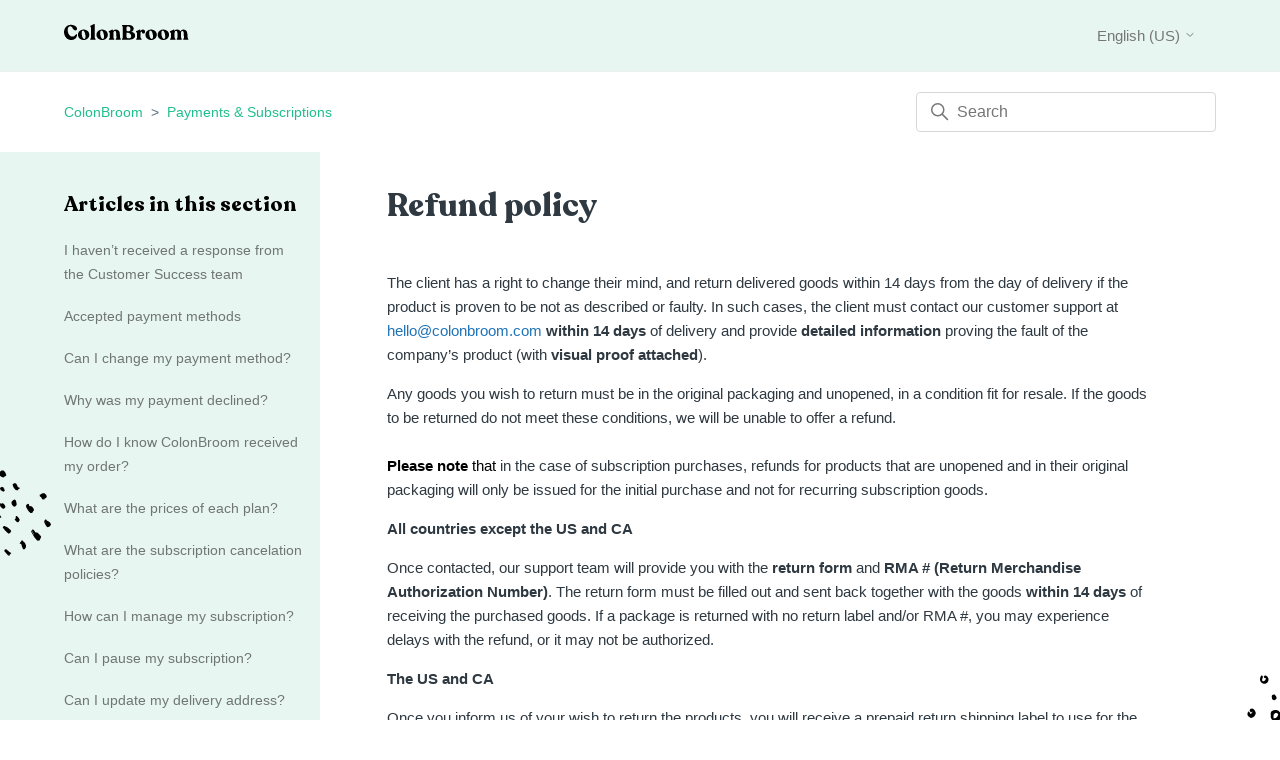

--- FILE ---
content_type: text/html; charset=utf-8
request_url: https://help.colonbroom.com/hc/en-us/articles/4407704825617-Refund-policy
body_size: 20038
content:
<!DOCTYPE html>
<html dir="ltr" lang="en-US">
<head>
  <meta charset="utf-8" />
  <!-- v26900 -->


  <title>Refund policy &ndash; ColonBroom</title>

  

  <meta name="description" content="The client has a right to change their mind, and return delivered goods within 14 days from the day of delivery if the product is proven..." /><meta property="og:image" content="https://help.colonbroom.com/hc/theming_assets/01HZPM0AR6NFDQF2H53TQ97RYE" />
<meta property="og:type" content="website" />
<meta property="og:site_name" content="ColonBroom" />
<meta property="og:title" content="Refund policy" />
<meta property="og:description" content="The client has a right to change their mind, and return delivered goods within 14 days from the day of delivery if the product is proven to be not as described or faulty. In such cases, the client ..." />
<meta property="og:url" content="https://help.colonbroom.com/hc/en-us/articles/4407704825617-Refund-policy" />
<link rel="canonical" href="https://help.colonbroom.com/hc/en-us/articles/4407704825617-Refund-policy">
<link rel="alternate" hreflang="de" href="https://help.colonbroom.com/hc/de/articles/4407704825617-R%C3%BCckerstattungsrichtlinie">
<link rel="alternate" hreflang="en-us" href="https://help.colonbroom.com/hc/en-us/articles/4407704825617-Refund-policy">
<link rel="alternate" hreflang="fr" href="https://help.colonbroom.com/hc/fr/articles/4407704825617-Politique-de-remboursement">
<link rel="alternate" hreflang="it" href="https://help.colonbroom.com/hc/it/articles/4407704825617-Politica-di-rimborso">
<link rel="alternate" hreflang="nl" href="https://help.colonbroom.com/hc/nl/articles/4407704825617-Terugbetalingsbeleid">
<link rel="alternate" hreflang="sv" href="https://help.colonbroom.com/hc/sv/articles/4407704825617-%C3%85terbetalningspolicy">
<link rel="alternate" hreflang="x-default" href="https://help.colonbroom.com/hc/en-us/articles/4407704825617-Refund-policy">

  <link rel="stylesheet" href="//static.zdassets.com/hc/assets/application-f34d73e002337ab267a13449ad9d7955.css" media="all" id="stylesheet" />
  <link rel="stylesheet" type="text/css" href="/hc/theming_assets/2425748/360001396757/style.css?digest=30090258076049">

  <link rel="icon" type="image/x-icon" href="/hc/theming_assets/01J2E3CAYPMDFBRK36DRZNVMAG">

    

  <meta content="width=device-width, initial-scale=1.0" name="viewport" />
  
</head>
<body class="">
  
  
  

  <a class="skip-navigation" tabindex="1" href="#main-content">Skip to main content</a>

<div class="header-backg">
<header class="header">
  <div class="logo">
    <a title="Home" href="/hc/en-us">
      <img src="/hc/theming_assets/01HZPM0AR6NFDQF2H53TQ97RYE" alt="ColonBroom Help Center home page" />
      
    </a>
  </div>


  
      <div class="footer-language-selector">
      
        <div class="dropdown language-selector">
          <button class="dropdown-toggle" aria-haspopup="true">
            English (US)
            <svg xmlns="http://www.w3.org/2000/svg" width="12" height="12" focusable="false" viewBox="0 0 12 12" class="dropdown-chevron-icon">
              <path fill="none" stroke="currentColor" stroke-linecap="round" d="M3 4.5l2.6 2.6c.2.2.5.2.7 0L9 4.5"/>
            </svg>
          </button>
          <span class="dropdown-menu dropdown-menu-end" role="menu">
            
              <a href="/hc/change_language/de?return_to=%2Fhc%2Fde%2Farticles%2F4407704825617-R%25C3%25BCckerstattungsrichtlinie" dir="ltr" rel="nofollow" role="menuitem">
                Deutsch
              </a>
            
              <a href="/hc/change_language/es?return_to=%2Fhc%2Fes" dir="ltr" rel="nofollow" role="menuitem">
                Español
              </a>
            
              <a href="/hc/change_language/fr?return_to=%2Fhc%2Ffr%2Farticles%2F4407704825617-Politique-de-remboursement" dir="ltr" rel="nofollow" role="menuitem">
                Français
              </a>
            
              <a href="/hc/change_language/it?return_to=%2Fhc%2Fit%2Farticles%2F4407704825617-Politica-di-rimborso" dir="ltr" rel="nofollow" role="menuitem">
                Italiano
              </a>
            
              <a href="/hc/change_language/nl?return_to=%2Fhc%2Fnl%2Farticles%2F4407704825617-Terugbetalingsbeleid" dir="ltr" rel="nofollow" role="menuitem">
                Nederlands
              </a>
            
              <a href="/hc/change_language/sv?return_to=%2Fhc%2Fsv%2Farticles%2F4407704825617-%25C3%2585terbetalningspolicy" dir="ltr" rel="nofollow" role="menuitem">
                Svenska
              </a>
            
          </span>
        </div>
      
    </div>

  <div class="nav-wrapper-mobile">
    <button class="menu-button-mobile" aria-controls="user-nav-mobile" aria-expanded="false" aria-label="Toggle navigation menu">
      
    </button>
        <nav class="menu-list-mobile" id="user-nav-mobile" aria-expanded="false">
      <ul class="menu-list-mobile-items">
        
          <li class="item">
            <a role="menuitem" rel="nofollow" data-auth-action="signin" title="Opens a dialog" href="/hc/en-us/signin?return_to=https%3A%2F%2Fhelp.colonbroom.com%2Fhc%2Fen-us%2Farticles%2F4407704825617-Refund-policy">
              Sign in
            </a>
          </li>
        
        
      </ul>
    </nav>
  </div>

</header>
</div>


  <main role="main">
    <div class="container-divider"></div>
<div class="container">
  <nav class="sub-nav">
    <ol class="breadcrumbs">
  
    <li title="ColonBroom">
      
        <a href="/hc/en-us">ColonBroom</a>
      
    </li>
  
    <li title="Payments &amp; Subscriptions">
      
        <a href="/hc/en-us/sections/4406100823441-Payments-Subscriptions">Payments &amp; Subscriptions</a>
      
    </li>
  
</ol>

    <div class="search-container">
      <svg xmlns="http://www.w3.org/2000/svg" width="12" height="12" focusable="false" viewBox="0 0 12 12" class="search-icon">
        <circle cx="4.5" cy="4.5" r="4" fill="none" stroke="currentColor"/>
        <path stroke="currentColor" stroke-linecap="round" d="M11 11L7.5 7.5"/>
      </svg>
      <form role="search" class="search" data-search="" action="/hc/en-us/search" accept-charset="UTF-8" method="get"><input type="hidden" name="utf8" value="&#x2713;" autocomplete="off" /><input type="hidden" name="category" id="category" value="4406108382481" autocomplete="off" />
<input type="search" name="query" id="query" placeholder="Search" aria-label="Search" /></form>
    </div>
  </nav>

  <div class="article-left-background">
    <svg class="svg-side-dots" width="109" height="191" viewBox="0 0 109 191" fill="none" xmlns="http://www.w3.org/2000/svg">
<path fill-rule="evenodd" clip-rule="evenodd" d="M87.7084 151.368C86.3014 152.497 85.641 154.134 85.3581 155.974C85.2023 156.989 84.2983 157.128 83.6183 157.306C83.0297 157.461 82.4866 157.481 82.0108 157.979C81.8141 158.185 81.1999 158.23 80.9419 158.069C80.1166 157.553 79.2331 157.177 78.4714 156.489C75.789 154.07 73.823 151.078 71.9825 148.025C70.105 144.91 68.1397 141.829 66.7017 138.451C66.2546 137.399 66.2365 137.408 67.3621 136.591C68.2774 138.375 69.1307 140.187 70.1186 141.917C70.9023 143.29 71.8501 144.564 72.8048 146C73.0294 145.422 73.0241 145.051 72.6754 144.536C70.7767 141.724 68.9741 138.849 67.5444 135.557C67.7728 135.404 68.049 135.219 68.3235 135.036C68.3871 135.092 68.5285 135.217 68.7706 135.432V134.26C69.4491 134.121 70.0641 133.996 70.8645 133.833C71.4885 134.132 71.7851 135.264 72.8123 135.404C72.7791 136.549 73.7556 137.12 74.2466 137.957C74.8555 138.994 75.6808 139.897 76.2648 140.664C76.9244 140.574 77.4176 140.48 77.9154 140.444C79.6628 140.318 79.6204 140.375 80.7089 141.359C81.9185 142.452 82.7461 143.982 84.3059 144.677C84.4065 144.721 84.5184 144.878 84.5237 144.987C84.5722 146.138 85.2008 146.556 86.2545 146.835C87.1388 147.07 87.3899 148.025 87.4315 148.965C87.4633 149.685 87.5927 150.401 87.7084 151.368Z" fill="black"/>
<path fill-rule="evenodd" clip-rule="evenodd" d="M65.2611 98.8541C64.229 97.7976 63.3627 96.7631 62.3527 95.9055C59.4558 93.4451 58.0803 89.9644 56.3478 86.7247C55.5695 85.2699 55.792 83.636 55.8256 82.0623C55.8317 81.7892 56.2002 81.5239 56.4158 81.2375C56.7102 81.8338 56.9862 82.3925 57.3891 83.2079V80.2945C57.9954 79.987 58.5941 79.8195 59.0024 79.4392C59.5093 78.9673 60.082 79.0604 60.5468 79.1802C61.0881 79.3195 61.5499 79.7819 62.0943 80.1356C61.7755 81.6647 62.3634 82.945 63.0921 84.2792C63.7442 84.0984 64.5142 84.5727 65.1671 83.8872C65.3055 83.7416 65.7596 83.7299 65.9554 83.8504C67.5549 84.8356 69.5175 85.3583 70.3264 87.3804C70.4717 87.7451 70.633 88.2162 70.9251 88.3782C71.3655 88.6223 70.9702 89.3845 71.7263 89.4143C72.3487 89.4385 71.9511 90.088 72.0628 90.4417C72.2011 90.88 72.39 91.3088 72.4649 91.758C72.5337 92.1696 72.4795 92.6031 72.4795 93.0304C70.8784 94.4358 69.8493 96.2263 69.0603 98.221C67.7796 98.4339 66.4799 98.6506 65.2611 98.8541Z" fill="black"/>
<path fill-rule="evenodd" clip-rule="evenodd" d="M13.1001 18.731C12.2504 19.3565 11.4321 19.9835 10.5795 20.5481C10.497 20.6027 10.2003 20.2773 9.88033 20.035C9.68452 20.4158 9.55155 20.765 9.34406 21.05C9.10004 21.3865 8.78661 21.6636 8.50971 21.9732C7.94861 22.5995 7.40796 23.297 6.57872 22.3453C6.51516 22.2733 6.32228 22.3445 6.1915 22.3295C5.25998 22.2202 4.3723 22.472 3.43493 21.6597C2.68022 21.0057 1.71947 20.5536 1.01005 19.7508C0.345204 18.997 -0.343026 18.2892 -0.80696 17.3327C-1.51857 15.864 -2.22141 14.4119 -1.96789 12.6883C-1.90433 12.256 -1.63035 11.8593 -1.38268 11.2806C-0.881481 11.7255 -0.542481 12.0264 -0.146493 12.3787C0.177895 11.2125 0.11141 9.85698 1.10869 8.82928C1.49956 9.14599 1.87728 9.4516 2.34852 9.83323V8.25843C3.65777 8.01615 4.84719 7.52843 6.15936 7.61394C6.91188 7.66303 7.56212 7.92114 8.03847 8.41599C8.65072 9.05098 9.40032 9.50544 9.90005 10.3194C10.3516 11.0557 10.9689 11.6717 11.4431 12.4302C12.2212 13.6772 12.4842 15.1348 13.0533 16.4618C13.3251 17.0944 13.1001 17.978 13.1001 18.731Z" fill="black"/>
<path fill-rule="evenodd" clip-rule="evenodd" d="M97.7661 59.537C97.8188 59.1557 97.8715 58.7735 97.9301 58.3535C98.0752 58.4627 98.2041 58.5059 98.2378 58.59C98.7498 59.8866 99.3877 61.1292 99.6888 62.516C99.8777 63.3879 100.119 64.2227 99.3035 64.902C98.7483 65.3645 99.3116 66.6929 98.0627 66.6186C97.4738 67.5974 96.5304 67.4996 95.628 67.4329C95.4244 68.0879 95.2977 68.7263 95.0318 69.2957C94.7322 69.9372 93.7749 70.1184 92.7487 69.8151C92.5143 69.7461 92.288 69.5103 92.0734 69.53C90.4107 69.6801 90.4136 69.693 89.7141 68.3359C89.3648 67.6588 88.9429 67.0121 88.6719 66.3032C88.3422 65.4388 87.8295 64.899 86.9865 64.5259C85.7347 63.9717 84.9217 62.8481 84.7056 61.5114C84.51 60.3013 85.0572 59.1913 86.1009 58.3194C86.618 59.0184 87.1337 59.7152 87.8566 60.6918C87.8566 59.6925 87.8464 59.0199 87.8596 58.3482C87.8727 57.6802 87.9431 57.8167 88.9641 57.3405C89.6936 57.0001 90.7506 57.4126 91.1703 56.3647C91.891 56.3359 92.611 56.3086 93.3318 56.2798C94.6626 56.2252 95.8434 56.3754 96.4638 57.9069C96.7099 58.5135 97.2995 58.9714 97.7661 59.537Z" fill="black"/>
<path fill-rule="evenodd" clip-rule="evenodd" d="M45.2814 164.416C44.2463 164.384 43.267 164.082 42.7667 165.323C41.9217 164.119 41.8219 163.264 42.6824 162.307C43.2766 161.647 43.6683 160.823 44.4253 160.253C45.0877 159.753 45.3312 158.648 45.9019 157.944C46.3406 157.403 46.9993 157.07 47.5605 156.646C47.7358 156.831 47.9251 157.032 48.2236 157.349C47.9067 157.592 47.5957 157.832 47.2839 158.07C47.3184 158.157 47.3536 158.243 47.3881 158.33C47.8444 158.252 48.2999 158.174 48.8127 158.087C48.9491 158.308 49.1076 158.876 49.4472 159.068C51.4872 160.216 52.7893 162.134 54.029 164.102C54.4361 164.748 54.5762 165.583 54.9034 166.298C55.711 168.064 55.9193 168.39 55.6736 169.996C55.4961 171.157 55.3002 172.394 54.4574 173.34C54.1243 173.713 53.7693 174.251 53.7517 174.729C53.7077 175.935 53.0951 176.127 52.1943 176.065C51.9427 176.048 51.6765 176.083 51.4315 176.154C49.8602 176.611 49.6981 176.564 48.9146 175.261C47.7542 173.333 47.1996 171.127 46.5247 168.984C46.0479 167.469 45.6841 165.912 45.2814 164.416Z" fill="black"/>
<path fill-rule="evenodd" clip-rule="evenodd" d="M18.9193 142.958C17.7392 142.285 16.5443 141.696 15.5822 140.721C13.7898 138.902 11.8658 137.198 10.212 135.26C8.47335 133.222 6.63265 131.214 5.58337 128.825C5.69399 127.882 6.91697 128.884 6.94034 127.77C6.94735 127.453 7.72242 127.146 8.15242 126.844C9.2196 126.096 9.81552 125.971 10.5929 126.802C11.3602 127.623 12.2475 127.918 13.2516 128.131C14.8025 128.462 15.8728 129.658 17.2001 130.395C18.6202 131.182 19.6321 132.451 20.7857 133.552C21.3832 134.122 22.1256 134.559 22.6389 135.19C23.1554 135.825 23.6298 136.588 23.8128 137.369C23.9234 137.844 23.5682 138.561 23.2068 138.984C22.7604 139.506 22.5493 140.26 21.768 140.513C21.3162 140.659 21.3801 141.166 21.2921 141.584C21.1908 142.064 21.0576 142.648 20.2288 142.045C19.6492 141.625 19.1616 142.221 18.9193 142.958Z" fill="black"/>
<path fill-rule="evenodd" clip-rule="evenodd" d="M102.316 129.271C99.8492 128.312 98.7888 126.53 97.7347 124.797C96.8085 123.275 95.964 121.689 95.2751 120.059C94.5885 118.431 93.3908 116.888 93.925 114.839C95.4854 115.865 95.356 117.826 96.8545 119.138C96.5799 117.063 95.4394 115.46 94.8703 113.275C95.6576 113.682 95.9434 113.83 96.2926 114.01C96.3601 113.655 96.4307 113.282 96.5005 112.91C97.153 112.793 97.7967 112.678 98.557 112.542C98.7586 112.846 99.0229 113.295 99.3372 113.712C100.563 115.332 100.57 115.324 102.795 116.071C103.044 116.155 103.276 116.291 103.502 116.426C105.226 117.453 106.795 118.611 107.743 120.397C108.094 121.058 108.572 122.271 108.551 122.975C108.546 123.139 108.692 123.333 108.819 123.472C109.143 123.826 108.997 124.128 108.662 124.307C107.689 124.824 107.268 125.843 106.404 126.453C106.036 126.713 105.97 127.059 105.904 127.488C105.811 128.072 104.597 128.829 104.032 128.706C103.682 128.63 103.456 128.023 102.979 128.47C102.729 128.705 102.538 128.998 102.316 129.271Z" fill="black"/>
<path fill-rule="evenodd" clip-rule="evenodd" d="M35.8443 80.8112C35.5026 80.8718 35.1444 80.9347 34.6498 81.0222C34.845 81.4136 34.9843 81.6914 35.13 81.983C34.2004 82.9769 33.2327 84.0114 32.2348 85.0789C32.074 85.0789 31.8773 85.0474 31.6921 85.0835C29.4961 85.5178 28.0338 84.1856 26.8141 82.5793C25.8615 81.3246 25.0424 79.9424 24.4049 78.4344C24.0072 77.4928 23.6518 76.6256 23.9361 75.3463C24.6023 76.9118 25.196 78.3055 25.7897 79.6999C25.8952 79.6631 26.0007 79.627 26.107 79.5902C26.0589 79.3246 26.0517 79.0399 25.9555 78.7959C25.5585 77.7875 25.107 76.8021 24.733 75.7852C24.5671 75.3348 24.2118 74.7738 25.117 74.5643C25.3963 74.4998 25.56 73.8559 25.7732 73.4745C25.9598 73.1399 26.1407 72.8015 26.2886 72.5313C27.2039 72.4415 27.2125 73.2972 27.7832 73.6502C27.6504 73.1115 27.5176 72.5728 27.3425 71.8637C27.6354 71.6158 28.0266 71.2842 28.4178 70.9519C28.6648 71.2144 28.9922 71.6327 29.2958 70.8614C29.6253 70.028 30.112 69.7033 30.901 70.2505C30.9728 70.3004 31.1214 70.3388 31.1688 70.2973C32.0826 69.4923 32.621 70.2943 33.0439 70.9097C34.0532 72.3809 34.5285 74.1475 35.1329 75.8282C35.275 76.2227 35.5845 77.149 34.5435 77.1935C34.4847 77.1958 34.4394 77.5419 34.3885 77.7276C34.6053 77.7836 34.9384 77.9632 35.0209 77.8742C35.6046 77.2487 35.919 78.0653 35.8616 78.2088C35.5105 79.0906 36.3239 79.9424 35.8443 80.8112Z" fill="black"/>
<path fill-rule="evenodd" clip-rule="evenodd" d="M28.0824 36.3323C28.3342 36.579 28.5867 36.8264 28.9698 37.201C29.0398 36.6067 29.098 36.1165 29.1618 35.5816C30.0444 35.4005 30.9546 35.1723 31.8789 35.0382C32.4375 34.9573 33.0275 34.9596 33.5845 35.0436C34.0093 35.1083 33.6757 35.8837 34.4679 35.9516C34.98 35.9955 35.3733 36.848 35.7376 37.4415C36.0334 37.9232 35.5905 38.9661 36.7138 38.9036C36.7524 39.5858 36.7909 40.2687 36.8311 40.9508C36.8342 41.0171 36.8499 41.0826 36.8602 41.1489L40.0478 44.2721C40.3892 44.2721 40.7511 44.2289 41.0964 44.2821C41.629 44.3661 42.2025 44.8833 41.9295 45.2039C41.3222 45.9169 42.4109 46.4094 41.9791 46.9914C40.32 47.4785 39.7968 47.5324 38.4469 47.3012C38.7852 48.0173 39.0794 48.6416 39.4491 49.4262C39.2336 49.6289 38.9496 50.123 38.6695 50.1215C36.9019 50.1084 35.0414 50.5477 33.4657 49.3183C33.0385 48.9846 32.5224 48.7233 32.1905 48.3155C31.4329 47.386 30.7548 46.394 30.0633 45.4136C29.7227 44.9303 29.4316 44.4123 29.1043 43.9191C28.5977 43.1552 28.748 42.0545 27.8189 41.5081C27.9597 40.5816 27.4264 39.881 27.0857 39.0817C26.6224 37.9957 26.9095 36.9567 28.0824 36.3323Z" fill="black"/>
<path fill-rule="evenodd" clip-rule="evenodd" d="M0.102378 83.6393C0.102378 83.4332 0.0535612 83.1465 0.119651 82.8895C0.163961 82.7176 0.454605 82.6005 0.48014 82.4355C0.507928 82.2553 0.299145 82.0484 0.296891 81.8522C0.295389 81.6781 0.537217 81.4644 0.489903 81.3359C0.403536 81.0994 0.209773 80.8804 0.0107532 80.7161C-0.121426 80.6066 -0.341474 80.6051 -0.613343 80.5306C-0.48567 80.98 -0.38278 81.342 -0.27914 81.7047C-1.00237 81.2583 -1.80596 80.9024 -1.45223 79.8264C-1.15333 79.9557 -0.859677 80.0842 -0.495433 80.2424C-0.378274 78.9473 -1.56413 79.6211 -2.02075 79.0081C-1.35235 79.088 -0.906991 78.6218 -0.23483 78.7123C0.0768428 78.7541 0.482393 78.0834 0.960041 77.6256C1.62319 78.1739 2.3667 78.7876 3.23638 79.5062C3.32124 78.9808 3.38208 78.6066 3.45568 78.1511C4.43876 77.9587 5.44663 77.7617 6.46576 77.5625C6.98922 78.2393 7.39852 78.8568 7.8972 79.3884C8.32979 79.8477 8.92459 80.1541 9.34141 80.6249C10.5175 81.9541 11.0507 83.6325 11.5344 85.2926C11.7079 85.8865 11.8986 86.8264 10.7774 86.9853C10.7826 88.0758 9.64707 88.2386 9.13488 88.9298C8.49276 89.7952 7.35722 89.9443 6.13155 89.4431C4.29607 88.6926 3.08993 87.2416 1.91759 85.8287C1.33104 85.1207 0.672401 84.453 0.102378 83.6393Z" fill="black"/>
<path fill-rule="evenodd" clip-rule="evenodd" d="M33.2739 109.863C33.6038 109.975 33.9225 110.082 34.2877 110.205C34.3619 108.5 32.5841 108.021 32.3367 106.451C32.6966 106.609 32.9897 106.676 33.2019 106.843C33.5424 107.112 33.8288 107.447 34.2532 107.868C34.1085 107.013 34.0125 106.816 33.5206 106.231C34.5959 104.942 34.5959 104.942 35.8653 104.938C36.5634 105.717 37.1595 106.745 38.054 107.286C39.0415 107.885 39.3325 108.906 40.0605 109.639C40.7564 110.34 41.2183 111.294 41.6794 112.19C41.9328 112.681 42.148 113.308 42.0655 113.824C41.9606 114.476 41.6801 115.434 41.2153 115.619C40.4504 115.925 40.6214 116.461 40.3807 116.922C40.0508 117.551 39.5994 118.164 38.7716 118.299C38.288 118.378 37.7121 118.744 37.3574 118.586C36.4944 118.2 35.6029 117.708 34.9648 117.034C33.7606 115.761 32.6838 114.361 31.6536 112.943C31.3949 112.587 31.5141 111.963 31.4376 111.26C31.781 111.535 31.9175 111.644 32.2069 111.875C32.057 110.841 32.9688 110.486 33.2739 109.863Z" fill="black"/>
<path fill-rule="evenodd" clip-rule="evenodd" d="M23.8331 186.108C23.2363 185.783 22.9487 185.627 22.6699 185.475C22.1789 187.232 22.0571 187.323 20.6064 186.69C20.9893 187.573 21.2961 188.28 21.6301 189.048C21.2512 189.265 20.8635 189.489 20.4718 189.714C19.7636 189.013 19.0451 188.302 18.26 187.523C17.7874 188.578 19.0883 189.065 18.9602 190.083C17.793 190.244 17.1161 189.458 16.444 188.734C16.0771 188.339 15.8785 187.788 15.5003 187.407C13.8149 185.712 12.3009 183.88 10.8894 181.96C10.7628 181.788 10.5874 181.65 10.4304 181.5C9.57963 180.697 8.68804 179.92 8.62476 178.61C9.47389 178.095 9.92489 178.888 10.5025 179.379C11.0897 178.417 9.73103 178.288 9.79192 177.579C9.84399 176.724 11.487 177.815 11.0696 176.417H13.4352C14.1121 176.889 14.7986 177.356 15.4715 177.841C16.1468 178.327 16.593 179.026 17.4197 179.422C18.2224 179.808 18.7543 180.717 19.4608 181.334C19.9215 181.736 20.2138 182.289 20.95 182.47C21.4827 182.6 21.7671 183.401 22.5762 183.297C22.8013 183.268 23.2074 183.671 23.322 183.958C23.5407 184.504 23.608 185.107 23.8331 186.108Z" fill="black"/>
<path fill-rule="evenodd" clip-rule="evenodd" d="M8.32771 47.7624C9.0255 47.8066 9.50755 47.4607 10.1458 47.9022C9.82148 48.0093 9.58641 48.087 9.32976 48.1719C9.5693 48.9516 9.83562 49.7264 10.0313 50.5168C10.0811 50.7194 9.97027 51.1196 9.82371 51.1788C9.00987 51.5084 8.76364 52.3481 8.12983 52.8082C7.84937 53.0122 7.42906 53.0786 7.06231 53.1185C6.87857 53.1378 6.66209 52.8717 6.47834 52.8902C6.25442 52.9131 6.0491 53.1007 5.81328 53.2291C5.46513 52.0491 5.48299 52.0013 4.11196 51.5533C3.29142 51.2851 3.12106 50.5118 2.53932 50.0253C2.40914 50.2914 2.28342 50.5482 2.14282 50.8364C1.93824 50.6309 1.59381 50.444 1.59456 50.2585C1.60497 47.9408 1.60274 47.8887 0.499517 46.4997C-0.122394 47.5477 1.06935 48.1541 1.13407 49.1792C0.838741 49.135 0.397601 49.1678 0.346271 49.0472C-0.172236 47.8388 -0.962271 46.6973 -0.15215 45.2477C0.0992922 44.7976 0.144671 44.5615 0.7093 44.5522C1.05745 44.5472 1.43164 44.351 1.74185 44.1627C2.54602 43.6754 3.32043 43.1447 4.17965 42.5833C4.37604 42.8643 4.55756 43.1247 4.51367 43.0612C5.19137 43.5142 5.89809 42.2943 6.01116 43.5663C6.0439 43.9273 6.88526 43.0662 6.88526 44.0114C6.88526 44.3767 7.58528 44.7427 7.93715 45.0801C7.81143 45.3926 7.69241 45.6908 7.57264 45.9889C7.67232 46.0553 7.772 46.1216 7.87243 46.188C8.04874 45.8662 8.22505 45.5445 8.44748 45.14C8.80976 45.7307 9.02029 46.0724 9.29628 46.5211C8.99648 46.9049 8.66247 47.3337 8.32771 47.7624Z" fill="black"/>
<path fill-rule="evenodd" clip-rule="evenodd" d="M-7.86181 104.462C-7.3143 104.619 -6.74256 104.783 -6.04001 104.984C-5.74202 104.29 -5.654 103.623 -6.28227 103.003C-5.51026 102.316 -4.99667 103.351 -4.24 103.239C-4.16975 102.865 -4.09465 102.472 -4.02197 102.086C-3.42923 101.465 -2.89464 102.611 -2.17836 102.07C-1.44592 101.517 -1.261 102.711 -0.638383 102.848C-0.288719 102.924 0.0383339 103.281 0.287864 103.581C1.11478 104.574 1.24399 105.978 2.35758 106.845C2.62407 107.052 2.48195 107.764 2.5417 108.397C1.30698 107.803 1.23188 109.72 0.0423717 109.266C-0.323443 109.845 0.0221834 110.895 -1.31591 111.021C-1.45723 110.785 -1.67849 110.416 -1.99343 109.89C-2.26153 110.438 -2.39155 110.703 -2.52479 110.976C-3.27419 111.15 -3.61739 110.518 -3.86369 110.116C-4.68173 108.777 -5.74122 107.752 -7.11161 106.95C-7.95468 106.457 -8.4174 105.654 -7.86181 104.462Z" fill="black"/>
</svg>

  <div class="article-container" id="article-container">
    <aside class="article-sidebar" aria-labelledby="section-articles-title">
      
        <div class="collapsible-sidebar">
          <button type="button" class="collapsible-sidebar-toggle" aria-labelledby="section-articles-title" aria-expanded="false">
            <svg xmlns="http://www.w3.org/2000/svg" width="20" height="20" focusable="false" viewBox="0 0 12 12" aria-hidden="true" class="collapsible-sidebar-toggle-icon chevron-icon">
              <path fill="none" stroke="currentColor" stroke-linecap="round" d="M3 4.5l2.6 2.6c.2.2.5.2.7 0L9 4.5"/>
            </svg>
            <svg xmlns="http://www.w3.org/2000/svg" width="20" height="20" focusable="false" viewBox="0 0 12 12" aria-hidden="true" class="collapsible-sidebar-toggle-icon x-icon">
              <path stroke="currentColor" stroke-linecap="round" d="M3 9l6-6m0 6L3 3"/>
            </svg>
          </button>
          <span id="section-articles-title" class="collapsible-sidebar-title sidenav-title">
            Articles in this section
          </span>
          <div class="collapsible-sidebar-body">
            <ul>
              
                <li>
                  <a href="/hc/en-us/articles/41818543183761-I-haven-t-received-a-response-from-the-Customer-Success-team" class="sidenav-item ">I haven’t received a response from the Customer Success team</a>
                </li>
              
                <li>
                  <a href="/hc/en-us/articles/40499865914129-Accepted-payment-methods" class="sidenav-item ">Accepted payment methods</a>
                </li>
              
                <li>
                  <a href="/hc/en-us/articles/4406108447377-Can-I-change-my-payment-method" class="sidenav-item ">Can I change my payment method?</a>
                </li>
              
                <li>
                  <a href="/hc/en-us/articles/4406100833937-Why-was-my-payment-declined" class="sidenav-item ">Why was my payment declined?</a>
                </li>
              
                <li>
                  <a href="/hc/en-us/articles/4407704749201-How-do-I-know-ColonBroom-received-my-order" class="sidenav-item ">How do I know ColonBroom received my order?</a>
                </li>
              
                <li>
                  <a href="/hc/en-us/articles/4406100836753-What-are-the-prices-of-each-plan" class="sidenav-item ">What are the prices of each plan?</a>
                </li>
              
                <li>
                  <a href="/hc/en-us/articles/26532266032913-What-are-the-subscription-cancelation-policies" class="sidenav-item ">What are the subscription cancelation policies?</a>
                </li>
              
                <li>
                  <a href="/hc/en-us/articles/4406100878353-How-can-I-manage-my-subscription" class="sidenav-item ">How can I manage my subscription?</a>
                </li>
              
                <li>
                  <a href="/hc/en-us/articles/4406108977297-Can-I-pause-my-subscription" class="sidenav-item ">Can I pause my subscription?</a>
                </li>
              
                <li>
                  <a href="/hc/en-us/articles/4406108974737-Can-I-update-my-delivery-address" class="sidenav-item ">Can I update my delivery address?</a>
                </li>
              
            </ul>
            
              <a href="/hc/en-us/sections/4406100823441-Payments-Subscriptions" class="article-sidebar-item">See more</a>
            
          </div>
        </div>
      
    </aside>

    <article id="main-content" class="article">
      <header class="article-header">
        <h1 title="Refund policy" class="article-title">
          Refund policy
          
        </h1>

        <div class="article-author">
          
          <div class="article-meta">
            

<!--             <ul class="meta-group">
              
                <li class="meta-data"><time datetime="2025-10-31T14:17:54Z" title="2025-10-31T14:17:54Z" data-datetime="relative">October 31, 2025 14:17</time></li>
                <li class="meta-data">Updated</li>
              
            </ul> -->
          </div>
        </div>

        
      </header>

      <section class="article-info">
        <div class="article-content">
          <div class="article-body"><p><span style="color: #2f3941; background-color: #ffffff;">The client has a right to change their mind, and return delivered goods within 14 days from the day of delivery if the product is proven to be not as described or faulty. In such cases, the client must contact our customer support at <a href="mailto:hello@colonbroom.com">hello@colonbroom.com</a> <strong>within 14 days</strong> of delivery and provide <strong>detailed information</strong> proving the fault of the company’s product (with <strong>visual proof attached</strong>).</span></p>
<p><span style="color: #2f3941; background-color: #ffffff;">Any goods you wish to return must be in the original packaging and unopened, in a condition fit for resale. If the goods to be returned do not meet these conditions, we will be unable to offer a refund.</span><span style="color: #2f3941; background-color: #ffffff;"><br></span><span style="color: #2f3941; background-color: #ffffff;"><br></span> <span class="wysiwyg-color-black"> <strong><span style="background-color: #ffffff;"> Please note </span></strong><span style="background-color: #ffffff;">that</span></span><span style="color: #2f3941; background-color: #ffffff;">&nbsp;in the case of subscription purchases, refunds for products that are unopened and in their original packaging will only be issued for the initial purchase and not for recurring subscription goods.</span></p>
<p><strong><span style="color: #2f3941;">All countries except the US and CA</span></strong></p>
<p><span style="color: #2f3941; background-color: #ffffff;">Once contacted, our support team will provide you with the <strong>return form</strong> and <strong>RMA # (Return Merchandise Authorization Number)</strong>. The return form must be filled out and sent back together with the goods <strong>within 14 days</strong> of receiving the purchased goods. If a package is returned with no return label and/or RMA #, you may experience delays with the refund, or it may not be authorized.  </span></p>
<p><strong><span style="color: #2f3941;">The US and CA</span></strong></p>
<p><span style="color: #2f3941; background-color: #ffffff;">Once you inform us of your wish to return the products, you will receive a prepaid return shipping label to use for the return. <strong>The shipping label costs $15 (fifteen US dollars), so this sum will be deducted from your refund</strong>.</span></p>
<p><span style="color: #2f3941; background-color: #ffffff;">Once we receive and check your returned order, a refund will be authorized. You will receive the money in the same account you used to make the initial payment.</span></p>
<p><span style="color: #2f3941; background-color: #ffffff;">We will refund you no later than 14 days from when we receive your order. However, be advised that the refund may take 10–30 working days to reach your bank account.</span></p>
<p><span style="color: #2f3941; background-color: #ffffff;">If the client fails to meet the deadlines of our return policy, we will be unable to offer a refund.</span></p></div>
          
        </div>
      </section>

      <footer class="vote-footer">
        <div class="article-footer">
          
          
        </div>
        
        
        

        <div class="article-more-questions">
          Have more questions? <a href="/hc/en-us/requests/new">Submit a request</a>
<!--           Have more questions?
          <a href="/hc/en-us/requests/new">Submit a request</a> -->
        </div>
        <div class="article-return-to-top">
          <a href="#article-container">
            Return to top
            <svg xmlns="http://www.w3.org/2000/svg" class="article-return-to-top-icon" width="20" height="20" focusable="false" viewBox="0 0 12 12" aria-hidden="true">
              <path fill="none" stroke="currentColor" stroke-linecap="round" d="M3 4.5l2.6 2.6c.2.2.5.2.7 0L9 4.5"/>
            </svg>
          </a>
        </div>
      </footer>

      <div class="article-relatives">
        
        
      </div>
      
    </article>
  </div>
  </div>
</div>

  </main>

  <footer class="footer">
    
<!-- 
    <div class="footer-language-selector">
      
        <div class="dropdown language-selector">
          <button class="dropdown-toggle" aria-haspopup="true">
            English (US)
            <svg xmlns="http://www.w3.org/2000/svg" width="12" height="12" focusable="false" viewBox="0 0 12 12" class="dropdown-chevron-icon">
              <path fill="none" stroke="currentColor" stroke-linecap="round" d="M3 4.5l2.6 2.6c.2.2.5.2.7 0L9 4.5"/>
            </svg>
          </button>
          <span class="dropdown-menu dropdown-menu-end" role="menu">
            
              <a href="/hc/change_language/de?return_to=%2Fhc%2Fde%2Farticles%2F4407704825617-R%25C3%25BCckerstattungsrichtlinie" dir="ltr" rel="nofollow" role="menuitem">
                Deutsch
              </a>
            
              <a href="/hc/change_language/es?return_to=%2Fhc%2Fes" dir="ltr" rel="nofollow" role="menuitem">
                Español
              </a>
            
              <a href="/hc/change_language/fr?return_to=%2Fhc%2Ffr%2Farticles%2F4407704825617-Politique-de-remboursement" dir="ltr" rel="nofollow" role="menuitem">
                Français
              </a>
            
              <a href="/hc/change_language/it?return_to=%2Fhc%2Fit%2Farticles%2F4407704825617-Politica-di-rimborso" dir="ltr" rel="nofollow" role="menuitem">
                Italiano
              </a>
            
              <a href="/hc/change_language/nl?return_to=%2Fhc%2Fnl%2Farticles%2F4407704825617-Terugbetalingsbeleid" dir="ltr" rel="nofollow" role="menuitem">
                Nederlands
              </a>
            
              <a href="/hc/change_language/sv?return_to=%2Fhc%2Fsv%2Farticles%2F4407704825617-%25C3%2585terbetalningspolicy" dir="ltr" rel="nofollow" role="menuitem">
                Svenska
              </a>
            
          </span>
        </div>
      
    </div>
      <div class = "f1">
        <div class = "f2">
          <div class = "f3">
            <div class="f4"><img src="https://colonbroom.com/static/media/colon-broom.ae87b02b.svg" alt="" class="logosize">
              <small color="#737a85" class="disclaimer">Disclaimer: results may vary from person to person. Our service is not intended to diagnose, treat, cure or prevent any disease and does not constitute medical advice.
              </small>
            </div>
  
            <div class="f5">
              <small color="#000000" class="fonts">
                <a href="https://colonbroom.com/faq">FAQ</a>
              </small>
              <small color="#000000" class="fonts">
                <a href="https://colonbroom.com/privacy-policy">Privacy Policy</a>
              </small>
              <small color="#000000" class="fonts"><a href="https://colonbroom.com/terms">Terms of Services</a>
              </small>
            </div>
            
            <div class="f6">
              <small color="#000000" class="fonts">
                <a href="https://colonbroom.com/contact">Contact us</a>
              </small>
              <small color="#000000" class="fonts">
                <a href="https://colonbroom.com/partners">Partnership program</a>
              </small>
              <small color="#000000" class="fonts">
                <a href="https://blog.colonbroom.com/" target="_blank" rel="noreferrer">Blog</a>
              </small>
               </div>
              
              <div class="f7">
                <a target="_blank" href="https://www.facebook.com/colonbroom" class="space">
                <img src="https://colonbroom.com/static/media/facebook.20290b38.svg" class="space">
                </a>
                <a target="_blank" href="https://www.instagram.com/colon.broom" class="space">
                  <img src="https://colonbroom.com/static/media/instagram.8429664a.svg" class="space">
                </a>
                <a target="_blank" href="https://twitter.com/ColonBroom" class="space">
                  <img src="https://colonbroom.com/static/media/twitter.f2f7bd5e.svg" class="space">
                </a>
            </div>
            </div>
                </div>
      </div> -->
  
  <div class="footer-svg"><svg width="154" height="20" viewBox="0 0 154 20" fill="none" xmlns="http://www.w3.org/2000/svg">
<path fill-rule="evenodd" clip-rule="evenodd" d="M39.0643 19.2437C39.0643 19.574 38.8586 19.7392 38.4471 19.7392H32.8922C32.4979 19.7392 32.3007 19.574 32.3007 19.2437V19.1394C32.3007 18.9308 32.4679 18.6135 32.8022 18.1875C33.1365 17.7616 33.3037 17.3313 33.3037 16.8966V4.97866C33.3037 4.52663 33.1365 4.08764 32.8022 3.66169C32.4679 3.23574 32.3007 2.93583 32.3007 2.76197V2.65766C32.3007 2.46641 32.4893 2.26648 32.8665 2.05785L36.7498 0.128023C37.1098 -0.0284495 37.397 -0.0414889 37.6113 0.0889047C37.8256 0.219298 37.9328 0.414889 37.9328 0.675676V16.8966C37.9328 17.3313 38.1213 17.7616 38.4985 18.1875C38.8757 18.6135 39.0643 18.9308 39.0643 19.1394V19.2437ZM14.1058 18.0963C12.8628 19.3654 11.1012 20 8.82097 20C6.31784 20 4.22189 19.0264 2.53314 17.0792C0.844379 15.132 0 12.8544 0 10.2466C0 7.56915 0.788658 5.3568 2.36598 3.60953C3.94329 1.86226 6.00923 0.98862 8.5638 0.98862C10.5869 0.98862 12.3356 1.47977 13.8101 2.46207C15.2845 3.44437 16.0218 4.61356 16.0218 5.96965C16.0218 6.57816 15.8289 7.07365 15.4431 7.45614C15.0574 7.83863 14.5387 8.02987 13.8872 8.02987C13.3043 8.02987 12.7814 7.85167 12.3185 7.49526C11.8556 7.13885 11.4741 6.70855 11.1741 6.20436C10.8741 5.70017 10.5697 5.19164 10.2611 4.67876C9.95253 4.16588 9.57963 3.73123 9.14244 3.37482C8.70525 3.01841 8.20376 2.84021 7.63799 2.84021C6.78075 2.84021 6.04781 3.24877 5.43917 4.06591C4.83053 4.88304 4.52621 5.98704 4.52621 7.3779C4.52621 9.8293 5.10914 11.8417 6.27498 13.4151C7.44082 14.9885 8.78668 15.7752 10.3126 15.7752C10.8783 15.7752 11.397 15.6883 11.8685 15.5145C12.3399 15.3406 12.76 15.0929 13.1286 14.7712C13.4972 14.4496 13.7801 14.1671 13.9773 13.9237C14.1744 13.6803 14.4016 13.376 14.6588 13.0109C14.8988 12.7153 15.1988 12.6154 15.5589 12.711C15.9189 12.8066 16.0903 13.0631 16.0732 13.4803C16.0046 15.2884 15.3488 16.8271 14.1058 18.0963ZM29.1889 18.1614C27.8516 19.3871 26.2315 20 24.3284 20C22.3396 20 20.6551 19.3784 19.275 18.1353C17.8948 16.8923 17.2047 15.3319 17.2047 13.4542C17.2047 11.5765 17.8905 10.0249 19.2621 8.79916C20.6337 7.57346 22.2624 6.96061 24.1484 6.96061C26.1029 6.96061 27.7659 7.57781 29.1375 8.8122C30.5091 10.0466 31.1949 11.6113 31.1949 13.5064C31.1949 15.384 30.5262 16.9357 29.1889 18.1614ZM24.8685 18.7221C24.3884 18.7221 23.9384 18.4483 23.5183 17.9006C23.0983 17.353 22.7682 16.6836 22.5282 15.8926C22.2882 15.1015 22.0996 14.3148 21.9624 13.5324C21.8253 12.7501 21.7567 12.072 21.7567 11.4983C21.7567 10.403 21.8853 9.58587 22.1425 9.04691C22.3996 8.50795 22.8282 8.23847 23.4283 8.23847C24.0455 8.23847 24.607 8.71658 25.1128 9.6728C25.6186 10.629 25.9786 11.6461 26.1929 12.724C26.4072 13.8019 26.5144 14.7321 26.5144 15.5144C26.5144 17.6529 25.9657 18.7221 24.8685 18.7221ZM47.2167 20C49.1197 20 50.7399 19.3871 52.0772 18.1614C53.4145 16.9357 54.0831 15.384 54.0831 13.5064C54.0831 11.6113 53.3973 10.0466 52.0258 8.8122C50.6542 7.57781 48.9911 6.96061 47.0366 6.96061C45.1507 6.96061 43.522 7.57346 42.1504 8.79916C40.7788 10.0249 40.093 11.5765 40.093 13.4542C40.093 15.3319 40.7831 16.8923 42.1632 18.1353C43.5434 19.3784 45.2279 20 47.2167 20ZM46.4065 17.9006C46.8266 18.4483 47.2766 18.7221 47.7567 18.7221C48.854 18.7221 49.4026 17.6529 49.4026 15.5144C49.4026 14.7321 49.2954 13.8019 49.0811 12.724C48.8668 11.6461 48.5068 10.629 48.001 9.6728C47.4952 8.71658 46.9337 8.23847 46.3165 8.23847C45.7165 8.23847 45.2879 8.50795 45.0307 9.04691C44.7735 9.58587 44.6449 10.403 44.6449 11.4983C44.6449 12.072 44.7135 12.7501 44.8507 13.5324C44.9878 14.3148 45.1764 15.1015 45.4164 15.8926C45.6565 16.6836 45.9865 17.353 46.4065 17.9006ZM61.5411 19.7653C61.9525 19.7653 62.1583 19.6001 62.1583 19.2698V19.1655C62.1583 18.9568 61.9697 18.6352 61.5925 18.2005C61.2153 17.7659 61.0267 17.3312 61.0267 16.8966V11.2114C61.0267 10.4291 61.1682 9.81189 61.451 9.35985C61.7339 8.90782 62.1497 8.68181 62.6983 8.68181C63.2813 8.68181 63.7056 8.95129 63.9713 9.49025C64.2371 10.0292 64.4042 10.942 64.4728 12.2285L64.73 16.8966C64.7643 17.3312 64.6185 17.7659 64.2928 18.2005C63.967 18.6352 63.8042 18.9568 63.8042 19.1655V19.2698C63.8042 19.6001 64.0099 19.7653 64.4214 19.7653H69.5648C69.9763 19.7653 70.182 19.6001 70.182 19.2698V19.1655C70.182 18.9394 70.0363 18.6135 69.7448 18.1875C69.4534 17.7615 69.2905 17.3312 69.2562 16.8966L68.9219 12.385C68.7847 10.4725 68.2532 9.09037 67.3274 8.23847C66.4016 7.38657 65.2958 6.96061 64.0099 6.96061C62.2783 6.96061 61.0524 7.61258 60.3324 8.91652V7.69082C60.3324 7.39526 60.2509 7.18228 60.088 7.05189C59.9252 6.92149 59.6809 6.92584 59.3551 7.06493L55.7547 8.86436C55.3432 9.07299 55.1375 9.29031 55.1375 9.51633V9.59456C55.1375 9.80319 55.2532 9.99878 55.4847 10.1813C55.7161 10.3639 55.9433 10.5812 56.1662 10.8333C56.3891 11.0854 56.5005 11.394 56.5005 11.7591V16.8966C56.5005 17.3312 56.3119 17.7659 55.9347 18.2005C55.5575 18.6352 55.3689 18.9568 55.3689 19.1655V19.2698C55.3689 19.6001 55.5747 19.7653 55.9862 19.7653H61.5411ZM85.6637 18.3309C84.2236 19.2698 82.0719 19.7392 79.2088 19.7392H72.1623C71.7508 19.7392 71.5451 19.574 71.5451 19.2437V19.1394C71.5451 18.9307 71.7165 18.6135 72.0594 18.1875C72.4023 17.7615 72.5737 17.3313 72.5737 16.8966V4.06588C72.5737 3.63123 72.4023 3.20093 72.0594 2.77498C71.7165 2.34903 71.5451 2.03174 71.5451 1.82311V1.71879C71.5451 1.38846 71.7508 1.2233 72.1623 1.2233H79.2859C81.4976 1.2233 83.1735 1.65794 84.3136 2.52724C85.4537 3.39653 86.0238 4.5266 86.0238 5.91747C86.0238 6.89107 85.7538 7.7169 85.2137 8.39495C84.6736 9.07299 83.9493 9.53372 83.0406 9.77712C84.5151 9.98575 85.6809 10.516 86.5381 11.3679C87.3954 12.2198 87.824 13.2717 87.824 14.5234C87.824 16.1229 87.1039 17.3921 85.6637 18.3309ZM79.8774 9.04695H78.5915C78.1801 9.04695 77.8457 8.92525 77.5886 8.68185C77.3314 8.43845 77.2028 8.10812 77.2028 7.69086V4.40494C77.2028 3.50088 77.6057 3.04885 78.4115 3.04885H79.1316C80.0231 3.04885 80.7303 3.36179 81.2533 3.98768C81.7762 4.61357 82.0376 5.48286 82.0376 6.59555C82.0376 7.34314 81.8405 7.93861 81.4461 8.38195C81.0518 8.82528 80.5289 9.04695 79.8774 9.04695ZM79.1316 17.9137H80.366C81.1718 17.9137 81.8019 17.666 82.2562 17.1705C82.7106 16.675 82.9377 16.0186 82.9377 15.2015C82.9377 14.1236 82.522 13.1326 81.6905 12.2285C80.8589 11.3245 79.7231 10.8724 78.2829 10.8724H77.2028V15.697C77.2028 16.3403 77.3785 16.8706 77.73 17.2878C78.0815 17.7051 78.5487 17.9137 79.1316 17.9137ZM95.2819 19.7392C95.6934 19.7392 95.8991 19.574 95.8991 19.2437V19.1394C95.8991 18.9307 95.672 18.6134 95.2176 18.1875C94.7633 17.7615 94.5361 17.3312 94.5361 16.8966V12.046C94.5361 10.3769 94.8533 9.5424 95.4877 9.5424C95.762 9.5424 95.9677 9.66845 96.1049 9.92054C96.242 10.1726 96.332 10.4552 96.3749 10.7681C96.4178 11.081 96.5764 11.3636 96.8507 11.6157C97.125 11.8678 97.5279 11.9938 98.0594 11.9938C99.3795 11.9938 100.04 11.1767 100.04 9.5424C100.04 8.79481 99.821 8.17762 99.3838 7.69081C98.9466 7.20401 98.3594 6.96061 97.6222 6.96061C95.8391 6.96061 94.6562 7.82121 94.0732 9.5424V7.63866C94.0732 7.3431 94.0046 7.14316 93.8675 7.03885C93.7303 6.93453 93.4903 6.94322 93.1474 7.06492L89.5213 8.78612C89.127 8.99475 88.9298 9.24684 88.9298 9.5424V9.62064C88.9298 9.82927 89.0327 10.0205 89.2384 10.1944C89.4441 10.3682 89.6499 10.5769 89.8556 10.8203C90.0614 11.0637 90.1642 11.3592 90.1642 11.7069V16.8966C90.1642 17.3312 89.9928 17.7615 89.6499 18.1875C89.307 18.6134 89.1355 18.9307 89.1355 19.1394V19.2437C89.1355 19.574 89.3413 19.7392 89.7527 19.7392H95.2819ZM112.564 18.1614C111.227 19.3871 109.606 20 107.703 20C105.715 20 104.03 19.3784 102.65 18.1353C101.27 16.8923 100.58 15.3319 100.58 13.4542C100.58 11.5765 101.265 10.0249 102.637 8.79916C104.009 7.57346 105.637 6.96061 107.523 6.96061C109.478 6.96061 111.141 7.57781 112.512 8.8122C113.884 10.0466 114.57 11.6113 114.57 13.5064C114.57 15.384 113.901 16.9357 112.564 18.1614ZM108.243 18.7221C107.763 18.7221 107.313 18.4483 106.893 17.9006C106.473 17.353 106.143 16.6836 105.903 15.8926C105.663 15.1015 105.475 14.3148 105.337 13.5324C105.2 12.7501 105.132 12.072 105.132 11.4983C105.132 10.403 105.26 9.58587 105.517 9.04691C105.775 8.50795 106.203 8.23847 106.803 8.23847C107.42 8.23847 107.982 8.71658 108.488 9.6728C108.993 10.629 109.354 11.6461 109.568 12.724C109.782 13.8019 109.889 14.7321 109.889 15.5144C109.889 17.6529 109.341 18.7221 108.243 18.7221ZM127.66 18.1614C126.322 19.3871 124.702 20 122.799 20C120.81 20 119.126 19.3784 117.746 18.1353C116.366 16.8923 115.676 15.3319 115.676 13.4542C115.676 11.5765 116.361 10.0249 117.733 8.79916C119.105 7.57346 120.733 6.96061 122.619 6.96061C124.574 6.96061 126.237 7.57781 127.608 8.8122C128.98 10.0466 129.666 11.6113 129.666 13.5064C129.666 15.384 128.997 16.9357 127.66 18.1614ZM123.339 18.7221C122.859 18.7221 122.409 18.4483 121.989 17.9006C121.569 17.353 121.239 16.6836 120.999 15.8926C120.759 15.1015 120.57 14.3148 120.433 13.5324C120.296 12.7501 120.228 12.072 120.228 11.4983C120.228 10.403 120.356 9.58587 120.613 9.04691C120.87 8.50795 121.299 8.23847 121.899 8.23847C122.516 8.23847 123.078 8.71658 123.584 9.6728C124.089 10.629 124.449 11.6461 124.664 12.724C124.878 13.8019 124.985 14.7321 124.985 15.5144C124.985 17.6529 124.437 18.7221 123.339 18.7221ZM137.715 19.2698C137.715 19.6001 137.509 19.7653 137.098 19.7653H131.543C131.132 19.7653 130.926 19.6001 130.926 19.2698V19.1654C130.926 18.9568 131.114 18.6352 131.492 18.2005C131.869 17.7659 132.057 17.3312 132.057 16.8966V11.7591C132.057 11.4114 131.942 11.1115 131.71 10.8594C131.479 10.6073 131.252 10.3856 131.029 10.1944C130.806 10.0031 130.694 9.80319 130.694 9.59456V9.51632C130.694 9.29031 130.9 9.07299 131.312 8.86436L135.169 7.06492C135.478 6.92584 135.718 6.92584 135.889 7.06492C136.061 7.20401 136.146 7.41264 136.146 7.69081V8.62965C136.935 7.51696 138.075 6.96061 139.567 6.96061C141.47 6.96061 142.876 7.67343 143.784 9.09906C144.127 8.42102 144.633 7.8951 145.302 7.5213C145.97 7.14751 146.733 6.96061 147.591 6.96061C148.842 6.96061 149.909 7.38656 150.792 8.23847C151.675 9.09037 152.185 10.4899 152.323 12.4371L152.657 16.8966C152.691 17.3312 152.854 17.7659 153.145 18.2005C153.437 18.6352 153.583 18.9568 153.583 19.1654V19.2698C153.583 19.6001 153.377 19.7653 152.965 19.7653H147.822C147.411 19.7653 147.205 19.6001 147.205 19.2698V19.1654C147.205 18.9742 147.368 18.6613 147.693 18.2266C148.019 17.792 148.165 17.3486 148.131 16.8966L147.873 12.2807C147.805 10.9767 147.633 10.0509 147.359 9.50328C147.085 8.95563 146.665 8.6818 146.099 8.6818C145.585 8.6818 145.19 8.90782 144.916 9.35985C144.642 9.81188 144.505 10.4117 144.505 11.1593C144.556 11.5244 144.582 11.8895 144.582 12.2546V16.8966C144.582 17.3312 144.736 17.7659 145.045 18.2005C145.353 18.6352 145.507 18.9568 145.507 19.1654V19.2698C145.507 19.6001 145.302 19.7653 144.89 19.7653H139.773C139.361 19.7653 139.155 19.6001 139.155 19.2698V19.1654C139.155 18.9568 139.305 18.6352 139.605 18.2005C139.905 17.7659 140.055 17.3312 140.055 16.8966V11.9416C140.055 9.76842 139.473 8.6818 138.307 8.6818C137.741 8.6818 137.312 8.90782 137.021 9.35985C136.729 9.81188 136.584 10.4117 136.584 11.1593V16.8966C136.584 17.3312 136.772 17.7659 137.149 18.2005C137.527 18.6352 137.715 18.9568 137.715 19.1654V19.2698Z" fill="black"/>
</svg>
</div>
  <div class="footer-rights-a"><small color="#D6D8DB" class="footer-rights rights-reserve"> © All Rights Reserved</small></div>
  <small color="#737a85" class="footer-disclaimer1">Disclaimer: results may vary from person to person. Our service is not intended to diagnose, treat, cure or prevent any disease and does not constitute medical advice.</small>
  
  <p class="footer-legal-disc">Information you submit is subject to our <a target="blank" href="https://colonbroom.com/privacy-policy">Privacy policy </a> and <a target="blank" href="https://colonbroom.com/terms">Terms of Use</a> and will be processed by our service provider. Chat transcripts may be maintained.</p>
  
  <svg class="footer-svg-dots" width="60" height="100" viewBox="0 0 60 100" fill="none" xmlns="http://www.w3.org/2000/svg">
<g clip-path="url(#clip0_11059_1476)">
<path fill-rule="evenodd" clip-rule="evenodd" d="M53.4675 63.1262C54.246 63.1262 54.9303 63.2462 55.553 63.1002C56.706 62.8302 58.2573 60.4552 58.1688 59.2492C58.1557 59.0645 58.0958 58.7957 57.9696 58.7218C57.3915 58.386 56.7813 58.1055 56.1831 57.8049C55.8281 58.4229 54.7288 57.7299 54.5787 58.7535C54.5171 59.1753 53.5639 58.9059 53.8179 59.6543C53.2021 60.761 53.653 61.9392 53.4675 63.1262ZM50.4243 58.3312C50.6115 58.007 50.8547 57.7075 50.9705 57.3642C51.3906 56.1201 52.4813 55.6418 53.5287 55.3429C54.2564 55.1351 55.0309 54.887 55.8677 54.9465C57.7683 55.0821 59.1033 55.9839 60.0542 57.6129C60.4977 58.3722 60.9144 59.1402 61.1016 59.9954C61.2277 60.5741 61.3824 61.2446 61.214 61.7726C60.5605 63.8227 59.4458 65.5434 57.3362 66.3581C56.7552 66.582 56.1508 66.7464 55.5538 66.9282C55.459 66.9576 55.3317 66.9686 55.2478 66.9271C53.7182 66.1758 52.2399 65.3201 51.3518 63.7967C50.9705 63.143 50.6172 62.3865 50.7108 61.5643C50.8238 60.5672 50.4026 59.5182 50.9917 58.5684C50.8153 58.4945 50.6384 58.4207 50.4243 58.3312Z" fill="black"/>
<path fill-rule="evenodd" clip-rule="evenodd" d="M4.94443 76.8061C4.45015 76.6924 4.16192 76.483 4.33943 75.8921C4.41591 75.8563 4.55118 75.82 4.65677 75.7421C5.66473 75.0058 6.90443 74.8956 8.0391 74.5304C8.53395 74.3711 9.31932 74.5136 9.7337 74.8344C11.0219 75.8327 12.4511 76.6994 13.0607 78.4125C13.5641 79.8268 13.3609 81.6421 12.4716 82.799C11.9557 83.4706 11.2331 83.8924 10.7017 84.5751C9.83073 84.4325 8.91294 84.7903 8.04652 84.2606C7.64185 84.013 5.87991 83.0714 5.53517 82.8111C4.73211 82.2047 4.41876 81.3172 4.11854 80.4177C4.05633 80.2319 3.95759 79.9953 4.0198 79.8418C4.41819 78.8562 4.13452 77.6722 4.94443 76.8061Z" fill="black"/>
<path fill-rule="evenodd" clip-rule="evenodd" d="M30.7387 53.5772C30.9962 53.797 31.1103 53.8945 31.2502 54.0134C31.3483 53.8132 31.422 53.4618 31.5527 53.4387C31.8848 53.3798 32.3289 53.3446 32.5737 53.52C33.3083 54.048 34.0806 54.5921 34.6256 55.2984C35.1416 55.9683 35.4846 56.8229 35.7169 57.6503C35.8511 58.1292 35.7752 58.678 35.4983 59.2567C34.9299 60.4414 34.3602 61.5042 33.1742 62.2013C32.6497 62.5094 32.0601 62.5232 31.5635 62.8342C31.3672 62.9577 31.1286 63.0114 30.8997 63.1002C30.8147 62.9479 30.7051 62.7512 30.5955 62.555C30.4197 62.8089 30.3015 62.7788 30.0327 62.5913C29.5499 62.2538 28.6109 61.3905 28.204 61.0541C26.8941 59.9728 27.6486 58.6278 27.7057 57.3947C27.7194 57.0854 28.208 56.7981 28.4968 56.4807C29.567 57.0623 30.12 57.9913 30.4945 59.0179C31.5441 58.8857 31.7142 57.8956 32.2906 57.3439C32.4179 57.2222 32.3317 56.8713 32.3557 56.3699C31.8523 56.8783 31.5184 57.2158 31.2382 57.4986C30.4488 57.442 30.5441 56.4801 29.8792 56.4219C29.8683 55.7987 29.7627 55.1553 29.8826 54.5592C29.9511 54.2205 30.39 53.9586 30.7387 53.5772Z" fill="black"/>
<path fill-rule="evenodd" clip-rule="evenodd" d="M41.5854 20.2942C43.0021 21.1009 43.3285 21.7737 42.55 23.0027C42.1488 23.6368 42.6453 24.3512 42.0786 24.8717C41.9947 24.9484 42.2156 25.3685 42.2995 25.6281C42.5318 26.3419 42.7612 26.406 43.5294 26.2011C44.9963 25.811 45.6909 24.762 46.0442 23.3403C45.4974 23.1833 44.9472 23.0333 44.4016 22.8671C43.7355 22.6646 43.9775 21.9081 43.7047 21.5607C44.0186 21.2434 44.3633 20.8949 44.7086 20.5463C45.6572 20.0103 46.2463 21.0582 47.111 21.2953C47.7457 22.3311 48.6315 23.2295 48.5402 24.6172C48.4237 26.369 47.6772 27.8295 45.784 28.5305C44.2041 29.1168 42.9541 28.871 41.5986 27.6529C40.7727 26.9108 40.0992 26.1463 40.0701 24.8284C40.0301 23.0881 40.3594 21.559 41.5854 20.2942Z" fill="black"/>
<path fill-rule="evenodd" clip-rule="evenodd" d="M39.4133 84.8032C38.0629 85.2042 37.2747 84.2839 36.3666 83.7351C35.5339 83.232 35.4254 82.2395 35.1789 81.4242C34.9517 80.6694 35.4106 79.8847 35.6811 79.1542C35.9089 78.5391 36.285 77.9788 36.5932 77.3983C36.4522 77.3464 36.2724 77.2806 36.0556 77.201C36.285 76.9575 36.487 76.7423 36.7382 76.4745C36.4157 76.4157 36.132 76.3637 35.6657 76.2783C35.9671 76.0516 36.18 75.7585 36.3729 75.7717C36.9117 75.8087 37.4391 75.62 38.0058 75.9327C39.4487 76.7284 40.1862 78.0607 40.7181 79.49C41.4641 81.4957 41.0651 83.3191 39.4133 84.8032Z" fill="black"/>
<path fill-rule="evenodd" clip-rule="evenodd" d="M56.6995 92.2686C56.5511 92.5698 56.4238 92.8277 56.2766 93.1272C57.3005 94.1912 57.7234 95.4739 57.5602 96.9591C57.5208 97.3111 57.5305 97.6152 57.2697 97.9447C56.7754 98.5713 56.7081 99.4853 55.7486 99.8165C55.3331 99.9602 54.8799 100.078 54.6002 99.9337C53.8217 99.5292 52.9268 99.217 52.4439 98.4074C52.2025 98.003 51.9787 97.584 51.9279 97.052C51.7596 95.3048 52.4616 93.8548 53.3406 92.4642C53.538 92.1514 53.8725 91.9252 54.2709 91.7429C54.7298 91.5334 55.0135 91.3632 55.4729 91.71C55.8074 91.9633 56.2486 92.0712 56.6995 92.2686Z" fill="black"/>
<path fill-rule="evenodd" clip-rule="evenodd" d="M54.6022 39.5505C55.2751 40.2815 56.0251 40.9134 56.3784 41.9422C56.8161 43.2163 56.5776 43.9116 55.5057 44.6542C54.2842 45.5007 53.4675 45.3541 52.4013 44.2549C52.2563 44.1054 52.1091 43.9589 51.9921 43.8412C51.8151 43.2895 52.2204 42.6531 51.6399 42.2221C51.3174 40.7691 52.2889 39.5787 53.8219 39.551C54.0805 39.5464 54.339 39.5505 54.6022 39.5505Z" fill="black"/>
</g>
<defs>
<clipPath id="clip0_11059_1476">
<rect width="120" height="100" fill="white"/>
</clipPath>
</defs>
</svg>

  
</footer>



  <!-- / -->

  
  <script src="//static.zdassets.com/hc/assets/en-us.bbb3d4d87d0b571a9a1b.js"></script>
  

  <script type="text/javascript">
  /*

    Greetings sourcecode lurker!

    This is for internal Zendesk and legacy usage,
    we don't support or guarantee any of these values
    so please don't build stuff on top of them.

  */

  HelpCenter = {};
  HelpCenter.account = {"subdomain":"ketocycle","environment":"production","name":"Support"};
  HelpCenter.user = {"identifier":"da39a3ee5e6b4b0d3255bfef95601890afd80709","email":null,"name":"","role":"anonymous","avatar_url":"https://assets.zendesk.com/hc/assets/default_avatar.png","is_admin":false,"organizations":[],"groups":[]};
  HelpCenter.internal = {"asset_url":"//static.zdassets.com/hc/assets/","web_widget_asset_composer_url":"https://static.zdassets.com/ekr/snippet.js","current_session":{"locale":"en-us","csrf_token":null,"shared_csrf_token":null},"usage_tracking":{"event":"article_viewed","data":"BAh7CDoLbG9jYWxlSSIKZW4tdXMGOgZFVDoPYXJ0aWNsZV9pZGwrCBEvrj8CBDoKX21ldGF7DDoPYWNjb3VudF9pZGkDlAMlOhNoZWxwX2NlbnRlcl9pZGwrCJG/OXkBBDoNYnJhbmRfaWRsKwgVYMHRUwA6DHVzZXJfaWQwOhN1c2VyX3JvbGVfbmFtZUkiDkFOT05ZTU9VUwY7BlQ7AEkiCmVuLXVzBjsGVDoaYW5vbnltb3VzX3RyYWNraW5nX2lkMA==--7363e2fb13099615c44b8636975c048d8e451032","url":"https://help.colonbroom.com/hc/activity"},"current_record_id":"4407704825617","current_record_url":"/hc/en-us/articles/4407704825617-Refund-policy","current_record_title":"Refund policy","current_text_direction":"ltr","current_brand_id":360001396757,"current_brand_name":"ColonBroom","current_brand_url":"https://colonbroom.zendesk.com","current_brand_active":true,"current_path":"/hc/en-us/articles/4407704825617-Refund-policy","show_autocomplete_breadcrumbs":false,"user_info_changing_enabled":false,"has_user_profiles_enabled":false,"has_end_user_attachments":true,"user_aliases_enabled":false,"has_anonymous_kb_voting":true,"has_multi_language_help_center":true,"show_at_mentions":false,"embeddables_config":{"embeddables_web_widget":false,"embeddables_help_center_auth_enabled":false,"embeddables_connect_ipms":false},"answer_bot_subdomain":"static","gather_plan_state":"subscribed","has_article_verification":true,"has_gather":true,"has_ckeditor":false,"has_community_enabled":false,"has_community_badges":true,"has_community_post_content_tagging":false,"has_gather_content_tags":true,"has_guide_content_tags":true,"has_user_segments":true,"has_answer_bot_web_form_enabled":true,"has_garden_modals":false,"theming_cookie_key":"hc-da39a3ee5e6b4b0d3255bfef95601890afd80709-2-preview","is_preview":false,"has_search_settings_in_plan":true,"theming_api_version":2,"theming_settings":{"brand_color":"rgba(34, 191, 142, 1)","brand_text_color":"#FFFFFF","text_color":"#2F3941","link_color":"#1F73B7","visited_link_color":"#4B61C3","background_color":"#FFFFFF","heading_font":"-apple-system, BlinkMacSystemFont, 'Segoe UI', Helvetica, Arial, sans-serif","text_font":"-apple-system, BlinkMacSystemFont, 'Segoe UI', Helvetica, Arial, sans-serif","logo":"/hc/theming_assets/01HZPM0AR6NFDQF2H53TQ97RYE","show_brand_name":false,"favicon":"/hc/theming_assets/01J2E3CAYPMDFBRK36DRZNVMAG","homepage_background_image":"/hc/theming_assets/01HZPM0B16MXZFEPRR6EEBE8QV","community_background_image":"/hc/theming_assets/01HZPM0B4K5VQZYD1T8VBTRKM3","community_image":"/hc/theming_assets/01HZPM0B8J0G0P225DXZ593H9D","instant_search":true,"scoped_kb_search":true,"scoped_community_search":true,"show_recent_activity":false,"show_articles_in_section":true,"show_article_author":false,"show_article_comments":false,"show_follow_article":false,"show_recently_viewed_articles":false,"show_related_articles":false,"show_article_sharing":false,"show_follow_section":false,"show_follow_post":false,"show_post_sharing":false,"show_follow_topic":false},"has_pci_credit_card_custom_field":true,"help_center_restricted":false,"is_assuming_someone_else":false,"flash_messages":[],"user_photo_editing_enabled":true,"user_preferred_locale":"en-us","base_locale":"en-us","login_url":"https://ketocycle.zendesk.com/access?locale=en-us\u0026brand_id=360001396757\u0026return_to=https%3A%2F%2Fhelp.colonbroom.com%2Fhc%2Fen-us%2Farticles%2F4407704825617-Refund-policy","has_alternate_templates":true,"has_custom_statuses_enabled":true,"has_hc_generative_answers_setting_enabled":true,"has_generative_search_with_zgpt_enabled":false,"has_suggested_initial_questions_enabled":false,"has_guide_service_catalog":true,"has_service_catalog_search_poc":false,"has_service_catalog_itam":false,"has_csat_reverse_2_scale_in_mobile":false,"has_knowledge_navigation":false,"has_unified_navigation":false,"has_unified_navigation_eap_access":true,"has_csat_bet365_branding":false,"version":"v26900","dev_mode":false};
</script>

  
  
  <script src="//static.zdassets.com/hc/assets/hc_enduser-3fe137bd143765049d06e1494fc6f66f.js"></script>
  <script type="text/javascript" src="/hc/theming_assets/2425748/360001396757/script.js?digest=30090258076049"></script>
  
</body>
</html>

--- FILE ---
content_type: text/css; charset=utf-8
request_url: https://help.colonbroom.com/hc/theming_assets/2425748/360001396757/style.css?digest=30090258076049
body_size: 32958
content:
form@charset "UTF-8";
/***** Normalize.css *****/
/*! normalize.css v8.0.1 | MIT License | github.com/necolas/normalize.css */
html {
  line-height: 1.15;
  -webkit-text-size-adjust: 100%;
}

body {
  margin: 0;
  font-size: 16px;
}

@font-face {
  font-family: 'Recoleta-Bold';
  font-style: normal;
  font-weight: 400;
  src: url('/hc/theming_assets/01HZPM06C82N6CE9Q049A6KBKD') format('truetype');
}

 html body,
 body a, 
 body p,
 body h2,
 body h3,
 body h4,
 body h5,
 body h6,
 body input,
 body button {
 		font-family: Recoleta,sans-serif;
}

body h1 {
  font-family: 'Recoleta-Bold';
}

main {
  display: block;
}

h1 {
  font-size: 2em;
  margin: 0.67em 0;
}
.footer-legal-disc{
  color: #737A85;
}
.footer-legal-disc a{
  font-weight: 600;
}

hr {
  box-sizing: content-box;
  height: 0;
  overflow: visible;
}

pre {
  font-family: monospace, monospace;
  font-size: 1em;
}

a {
  background-color: transparent;
}

abbr[title] {
  border-bottom: none;
  text-decoration: underline;
  text-decoration: underline dotted;
}

b,
strong {
  font-weight: bolder;
}

code,
kbd,
samp {
  font-family: monospace, monospace;
  font-size: 1em;
}

small {
  font-size: 80%;
}

sub,
sup {
  font-size: 75%;
  line-height: 0;
  position: relative;
  vertical-align: baseline;
}

sub {
  bottom: -0.25em;
}

sup {
  top: -0.5em;
}

img {
  border-style: none;
}

button,
input,
optgroup,
select,
textarea {
  font-family: inherit;
  font-size: 100%;
  line-height: 1.15;
  margin: 0;
}

button,
input {
  overflow: visible;
}

button,
select {
  text-transform: none;
}

button,
[type="button"],
[type="reset"],
[type="submit"] {
  -webkit-appearance: button;
}

button::-moz-focus-inner,
[type="button"]::-moz-focus-inner,
[type="reset"]::-moz-focus-inner,
[type="submit"]::-moz-focus-inner {
  border-style: none;
  padding: 0;
}

button:-moz-focusring,
[type="button"]:-moz-focusring,
[type="reset"]:-moz-focusring,
[type="submit"]:-moz-focusring {
  outline: 1px dotted ButtonText;
}

fieldset {
  padding: 0.35em 0.75em 0.625em;
}

legend {
  box-sizing: border-box;
  color: inherit;
  display: table;
  max-width: 100%;
  padding: 0;
  white-space: normal;
}

progress {
  vertical-align: baseline;
}

textarea {
  overflow: auto;
}

[type="checkbox"],
[type="radio"] {
  box-sizing: border-box;
  padding: 0;
}

[type="number"]::-webkit-inner-spin-button,
[type="number"]::-webkit-outer-spin-button {
  height: auto;
}

[type="search"] {
  -webkit-appearance: textfield;
  outline-offset: -2px;
}

[type="search"]::-webkit-search-decoration {
  -webkit-appearance: none;
}

::-webkit-file-upload-button {
  -webkit-appearance: button;
  font: inherit;
}

details {
  display: block;
}

summary {
  display: list-item;
}

template {
  display: none;
}

[hidden] {
  display: none;
}

/***** Base *****/
* {
  box-sizing: border-box;
}

body {
  background: linear-gradient(180deg, rgba(232,246,242,1) 49%, rgba(255,255,255,1) 50%, rgba(255,255,255,1) 100%);
  color: #2F3941;
  font-family: -apple-system, BlinkMacSystemFont, 'Segoe UI', Helvetica, Arial, sans-serif;
  font-size: 15px;
  font-weight: 400;
  line-height: 1.5;
  -webkit-font-smoothing: antialiased;
  height: 100vh;
}

@media (min-width: 1024px) {
  body > main {
    min-height: 70vh;
  }
}

h1, h2, h3, h4, h5, h6 {
  font-family: -apple-system, BlinkMacSystemFont, 'Segoe UI', Helvetica, Arial, sans-serif;
  font-weight: 400;
  margin-top: 0;
}

h1 {
  font-size: 32px;
}

h2 {
  font-size: 22px;
}

h3 {
  font-size: 18px;
  font-weight: 600;
}

h4 {
  font-size: 16px;
}

a {
  color: #1F73B7;
  text-decoration: none;
}

a:hover, a:active, a:focus {
  text-decoration: underline;
}

input,
textarea {
  color: #000;
  font-size: 14px;
}

input {
  font-weight: 300;
  max-width: 100%;
  box-sizing: border-box;
  transition: border .12s ease-in-out;
}

input:not([type="checkbox"]) {
  outline: none;
}

input:not([type="checkbox"]):focus {
  border: 1px solid rgba(34, 191, 142, 1);
}

input[disabled] {
  background-color: #ddd;
}

select {
  -webkit-appearance: none;
  -moz-appearance: none;
  background: url("data:image/svg+xml,%3C%3Fxml version='1.0' encoding='UTF-8'%3F%3E%3Csvg xmlns='http://www.w3.org/2000/svg' width='10' height='6' viewBox='0 0 10 6'%3E%3Cpath fill='%23CCC' d='M0 0h10L5 6 0 0z'/%3E%3C/svg%3E%0A") no-repeat #fff;
  background-position: right 10px center;
  border: 1px solid #ddd;
  border-radius: 4px;
  padding: 8px 30px 8px 10px;
  outline: none;
  color: #555;
  width: 100%;
}

select:focus {
  border: 1px solid rgba(34, 191, 142, 1);
}

select::-ms-expand {
  display: none;
}

textarea {
  border: 1px solid #ddd;
  border-radius: 2px;
  resize: vertical;
  width: 100%;
  outline: none;
  padding: 10px;
}

textarea:focus {
  border: 1px solid rgba(34, 191, 142, 1);
}

.container {
/*   max-width: 1160px; */
  margin: 0 auto;
/*   border: 1px solid violet; */
    min-height: 80vh;
  background: #fff;
}

@media (min-width: 1160px) {
  .container {
/*     width: 90%; */
  }
}

@media (min-height: 600px) {
  .container {
     min-height: 70vh;
  }
}

.container-divider {
  border-top: 1px solid #EEEFF1;
}

ul {
  list-style: none;
  margin: 0;
  padding: 0;
  width: 100%;
}

.error-page {
  max-width: 1160px;
  margin: 0 auto;
  padding: 0 5%;
}

@media (min-width: 1160px) {
  .error-page {
    padding: 0;
    width: 90%;
  }
}

.visibility-hidden {
  border: 0;
  clip: rect(0 0 0 0);
  -webkit-clip-path: inset(50%);
  clip-path: inset(50%);
  height: 1px;
  margin: -1px;
  overflow: hidden;
  padding: 0;
  position: absolute;
  width: 1px;
  white-space: nowrap;
}

/***** Buttons *****/
.button, .split-button button, .section-subscribe button, .article-subscribe button, .community-follow button, .requests-table-toolbar .organization-subscribe button, .subscriptions-subscribe button, .pagination-next-link, .pagination-prev-link, .pagination-first-link, .pagination-last-link {
  background-color: transparent;
  border: 1px solid #027AFF;
  border-radius: 6px;
  color: rgba(34, 191, 142, 1);
  cursor: pointer;
  display: inline-block;
  font-size: 14px;
  line-height: 2.34;
  margin: 0;
  padding: 0 20px;
  text-align: center;
  transition: background-color .12s ease-in-out, border-color .12s ease-in-out, color .15s ease-in-out;
  user-select: none;
  white-space: nowrap;
  width: 100%;
  -webkit-touch-callout: none;
}

.article-vote-up {
border: 2px solid #22BF8E;
border-radius: 40px;
padding: 0 16px;
  color: #22BF8E;
  
}

.article-vote-down {
border: 2px solid #B06D9F;
border-radius: 40px;
padding: 0 16px;
  color: #B06D9F;
}

.button.article-vote-up:hover {
  background-color: #22BF8E;
  color: #fff;
}

.button.article-vote-down:hover {
  background-color: #B06D9F;
  color: #fff;
}

@media (min-width: 768px) {
  .button, .split-button button, .section-subscribe button, .article-subscribe button, .community-follow button, .requests-table-toolbar .organization-subscribe button, .subscriptions-subscribe button, .pagination-next-link, .pagination-prev-link, .pagination-first-link, .pagination-last-link {
    width: auto;
  }
}

.button:hover, .split-button button:hover, .section-subscribe button:hover, .article-subscribe button:hover, .community-follow button:hover, .requests-table-toolbar .organization-subscribe button:hover, .subscriptions-subscribe button:hover, .pagination-next-link:hover, .pagination-prev-link:hover, .pagination-first-link:hover, .pagination-last-link:hover, .button:active, .split-button button:active, .section-subscribe button:active, .article-subscribe button:active, .community-follow button:active, .requests-table-toolbar .organization-subscribe button:active, .subscriptions-subscribe button:active, .pagination-next-link:active, .pagination-prev-link:active, .pagination-first-link:active, .pagination-last-link:active, .button:focus, .split-button button:focus, .section-subscribe button:focus, .article-subscribe button:focus, .community-follow button:focus, .requests-table-toolbar .organization-subscribe button:focus, .subscriptions-subscribe button:focus, .pagination-next-link:focus, .pagination-prev-link:focus, .pagination-first-link:focus, .pagination-last-link:focus, .button.button-primary, .split-button button.button-primary, .section-subscribe button.button-primary, .section-subscribe button[data-selected="true"], .article-subscribe button.button-primary, .article-subscribe button[data-selected="true"], .community-follow button.button-primary, .requests-table-toolbar .organization-subscribe button.button-primary, .requests-table-toolbar .organization-subscribe button[data-selected="true"], .subscriptions-subscribe button.button-primary, .subscriptions-subscribe button[data-selected="true"], .button-primary.pagination-next-link, .button-primary.pagination-prev-link, .button-primary.pagination-first-link, .button-primary.pagination-last-link {
/*   background-color: rgba(34, 191, 142, 1);
  color: #FFFFFF; */
  text-decoration: none;
  color: #fff;
  background-color: rgba(34, 191, 142, 1);
}

.button.button-primary:hover, .split-button button:hover, .section-subscribe button.button-primary:hover, .section-subscribe button[data-selected="true"]:hover, .article-subscribe button.button-primary:hover, .article-subscribe button[data-selected="true"]:hover, .community-follow button.button-primary:hover, .requests-table-toolbar .organization-subscribe button.button-primary:hover, .requests-table-toolbar .organization-subscribe button[data-selected="true"]:hover, .subscriptions-subscribe button.button-primary:hover, .subscriptions-subscribe button[data-selected="true"]:hover, .button-primary.pagination-next-link:hover, .button-primary.pagination-prev-link:hover, .button-primary.pagination-first-link:hover, .button-primary.pagination-last-link:hover, .button.button-primary:focus, .split-button button.button-primary:focus, .section-subscribe button.button-primary:focus, .section-subscribe button[data-selected="true"]:focus, .article-subscribe button.button-primary:focus, .article-subscribe button[data-selected="true"]:focus, .community-follow button.button-primary:focus, .requests-table-toolbar .organization-subscribe button.button-primary:focus, .requests-table-toolbar .organization-subscribe button[data-selected="true"]:focus, .subscriptions-subscribe button.button-primary:focus, .subscriptions-subscribe button[data-selected="true"]:focus, .button-primary.pagination-next-link:focus, .button-primary.pagination-prev-link:focus, .button-primary.pagination-first-link:focus, .button-primary.pagination-last-link:focus, .button.button-primary:active, .split-button button.button-primary:active, .section-subscribe button.button-primary:active, .section-subscribe button[data-selected="true"]:active, .article-subscribe button.button-primary:active, .article-subscribe button[data-selected="true"]:active, .community-follow button.button-primary:active, .requests-table-toolbar .organization-subscribe button.button-primary:active, .requests-table-toolbar .organization-subscribe button[data-selected="true"]:active, .subscriptions-subscribe button.button-primary:active, .subscriptions-subscribe button[data-selected="true"]:active, .button-primary.pagination-next-link:active, .button-primary.pagination-prev-link:active, .button-primary.pagination-first-link:active, .button-primary.pagination-last-link:active {
  background-color: #13684e;
  border-color: #13684e;
}

.button[data-disabled], .split-button button[data-disabled], .section-subscribe button[data-disabled], .article-subscribe button[data-disabled], .community-follow button[data-disabled], .requests-table-toolbar .organization-subscribe button[data-disabled], .subscriptions-subscribe button[data-disabled], [data-disabled].pagination-next-link, [data-disabled].pagination-prev-link, [data-disabled].pagination-first-link, [data-disabled].pagination-last-link {
  cursor: default;
}

.button-large, input[type="submit"] {
  cursor: pointer;
  background-color: rgba(34, 191, 142, 1);
  border: 0;
  border-radius: 40px;
  color: #FFFFFF;
  font-size: 12px;
  font-weight: 400;
  line-height: 2.72;
  min-width: 190px;
  padding: 8px 0;
  width: 100%;
  text-transform: uppercase;
}

@media (min-width: 768px) {
  .button-large, input[type="submit"] {
    width: auto;
  }
}

.button-large:hover, .button-large:active, .button-large:focus, input[type="submit"]:hover, input[type="submit"]:active, input[type="submit"]:focus {
  background-color: #13684e;
}

.button-large[disabled], input[type="submit"][disabled] {
  background-color: #ddd;
}

.button-secondary {
  color: #5a6d7c;
  border: 1px solid #ddd;
  background-color: transparent;
}

.button-secondary:hover, .button-secondary:focus, .button-secondary:active {
  color: #2F3941;
  border: 1px solid #ddd;
  background-color: #f7f7f7;
}

/***** Split button *****/
.split-button {
  display: flex;
}

.split-button button {
  background-color: rgba(34, 191, 142, 1);
  border: 0;
  color: #FFFFFF;
  height: 32px;
  line-height: 16px;
  outline-color: rgba(34, 191, 142, 1);
}

[dir="rtl"] .split-button button:not(:only-child):first-child {
  border-left: 1px solid #FFFFFF;
  border-top-left-radius: unset;
  border-bottom-left-radius: unset;
}

[dir="ltr"] .split-button button:not(:only-child):first-child {
  border-right: 1px solid #FFFFFF;
  border-top-right-radius: unset;
  border-bottom-right-radius: unset;
}

.split-button button:not(:only-child):last-child {
  display: flex;
  justify-content: center;
  align-items: center;
  width: 26px;
  min-width: 26px;
  max-width: 26px;
  padding: 0;
}

[dir="rtl"] .split-button button:not(:only-child):last-child {
  border-top-right-radius: unset;
  border-bottom-right-radius: unset;
}

[dir="ltr"] .split-button button:not(:only-child):last-child {
  border-top-left-radius: unset;
  border-bottom-left-radius: unset;
}

/***** Tables *****/
.table {
  width: 100%;
  table-layout: fixed;
  border-collapse: collapse;
  border-spacing: 0;
}

@media (min-width: 768px) {
  .table {
    table-layout: auto;
  }
}

.table th,
.table th a {
  color: #5a6d7c;
  font-size: 13px;
  font-weight: 300;
  text-align: left;
}

[dir="rtl"] .table th, [dir="rtl"]
.table th a {
  text-align: right;
}

.table tr {
  border-bottom: 1px solid #ddd;
  display: block;
  padding: 20px 0;
}

@media (min-width: 768px) {
  .table tr {
    display: table-row;
  }
}

.table td {
  display: block;
}

@media (min-width: 768px) {
  .table td {
    display: table-cell;
  }
}

@media (min-width: 1024px) {
  .table td, .table th {
    padding: 20px 30px;
  }
}

@media (min-width: 768px) {
  .table td, .table th {
    padding: 10px 20px;
    height: 60px;
  }
}

/***** Forms *****/

body > main > div.container > h1 {
  padding: 20px 5% 0 5%;
}

@media (min-width: 768px) {
  body > main > div.container > h1 {
    padding: 0;
  	max-width: 650px;
		margin: 0 auto;
	}
} 

.form {
  max-width: 650px;
  margin: 0 auto;
  padding: 0 5% 0 5%;
}

@media (min-width: 768px) {
  .form {
    padding: 0;
  }
}

.request-form {
  margin-bottom: 80px;
}

.form-field ~ .form-field {
  margin-top: 25px;
}

.form-field label {
  display: block;
  font-size: 13px;
  margin-bottom: 5px;
}

.form-field input {
  border: 1px solid #ddd;
  border-radius: 4px;
  padding: 10px;
  width: 100%;
}

.form-field input:focus {
  border: 1px solid rgba(34, 191, 142, 1);
}

.form-field input[type="text"] {
  border: 1px solid #ddd;
  border-radius: 4px;
}

.form-field input[type="text"]:focus {
  border: 1px solid rgba(34, 191, 142, 1);
}

.form-field input[type="checkbox"] {
  width: auto;
}

.form-field .nesty-input {
  border-radius: 4px;
  height: 40px;
  line-height: 40px;
  outline: none;
  vertical-align: middle;
}

.form-field .nesty-input:focus {
  border: 1px solid rgba(34, 191, 142, 1);
  text-decoration: none;
}

.form-field .hc-multiselect-toggle:focus {
  outline: none;
  border: 1px solid rgba(34, 191, 142, 1);
  text-decoration: none;
}

.form-field textarea {
  vertical-align: middle;
}

.form-field input[type="checkbox"] + label {
  margin: 0 0 0 10px;
}

.form-field .optional {
  color: #5a6d7c;
  margin-left: 4px;
}

.form-field p {
  color: #737A85;
  font-size: 12px;
  margin: 5px 0;
  letter-spacing: 0.1em
}

.form footer {
  margin-top: 40px;
  padding-top: 30px;
}

.footer a {
  font-size: 12px;
}

.form footer a {
  color: #5a6d7c;
  cursor: pointer;
  margin-right: 15px;
}

.form .suggestion-list {
  font-size: 13px;
  margin-top: 30px;
}

.form .suggestion-list label {
  border-bottom: 1px solid #ddd;
  display: block;
  padding-bottom: 5px;
}

.form .suggestion-list li {
  padding: 10px 0;
}

.form .suggestion-list li a:visited {
  color: #103c60;
}


/***** Header *****/
.header {
  max-width: 1440px;
  margin: 0 auto;
  padding: 0 5%;
  position: relative;
  align-items: center;
  display: flex;
  height: 71px;
  justify-content: space-between;
}

.svg-dots {
left: 59.639999999999986px;
    top: 261.01px;
    position: absolute;
}

.section-link-svg {
  margin-right: 25px;
  min-width: 16px;
}

.svg-lines {
  position: absolute;
    top: 139px;
    left: 0px;
}

.captcha-icon {
    box-shadow: 0px 0px 12px 0px rgba(0,0,0,0.38);
  margin-bottom: 40px;
}

.svg-dots2 {
      position: absolute;
    top: 83px;
    right: 0px;
}

@media (max-width: 767px) {
  .svg-dots, .svg-lines, .svg-dots2 {
    display: none;
  }
}

@media (min-width: 1160px) {
  .header {
    padding: 0;
    width: 90%;
  }
}

.logo img {
  width: 125px;
}

.user-nav {
  display: inline-block;
  position: absolute;
  white-space: nowrap;
}

@media (min-width: 768px) {
  .user-nav {
    position: relative;
  }
  
  .logo img {
  	width: 125px;
	}
}

.user-nav[aria-expanded="true"] {
  background-color: #fff;
  box-shadow: 0 0 4px 0 rgba(0, 0, 0, 0.15), 0 4px 10px 0 rgba(0, 0, 0, 0.1);
  border: solid 1px #ddd;
  right: 0;
  left: 0;
  top: 71px;
  z-index: 1;
}

.user-nav[aria-expanded="true"] > a {
  display: block;
  margin: 20px;
}

.nav-wrapper a {
  border: 0;
  color: #1F73B7;
  display: none;
  font-size: 14px;
  padding: 0 20px 0 0;
  width: auto;
}

@media (min-width: 768px) {
  .nav-wrapper a {
    display: inline-block;
  }
}

[dir="rtl"] .nav-wrapper a {
  padding: 0 0 0 20px;
}

.nav-wrapper a:hover, .nav-wrapper a:focus, .nav-wrapper a:active {
  background-color: transparent;
  color: #1F73B7;
  text-decoration: underline;
}

.nav-wrapper a.sign-in {
  display: inline-block;
}

@media (max-width: 768px) {
  .nav-wrapper .hide-on-mobile {
    border: 0;
    clip: rect(0 0 0 0);
    -webkit-clip-path: inset(50%);
    clip-path: inset(50%);
    height: 1px;
    margin: -1px;
    overflow: hidden;
    padding: 0;
    position: absolute;
    width: 1px;
    white-space: nowrap;
  }
}

.nav-wrapper .menu-button {
  background: none;
  border: 0;
  color: #1F73B7;
  display: inline-block;
  margin-right: 10px;
  padding: 0;
  width: auto;
}

@media (min-width: 768px) {
  .nav-wrapper .menu-button {
    display: none;
  }
}

.nav-wrapper .menu-button .icon-menu {
  vertical-align: middle;
  width: 13px;
  height: 13px;
}

[dir="rtl"] .nav-wrapper .menu-button {
  margin-left: 10px;
  margin-right: 0;
}

.nav-wrapper .menu-button:hover, .nav-wrapper .menu-button:focus, .nav-wrapper .menu-button:active {
  background-color: transparent;
  color: #1F73B7;
}

.skip-navigation {
  align-items: center;
  background-color: black;
  color: white;
  display: flex;
  font-size: 14px;
  justify-content: center;
  left: -999px;
  margin: 20px;
  padding: 20px;
  overflow: hidden;
  position: absolute;
  top: auto;
  z-index: -999;
}

[dir="rtl"] .skip-navigation {
  left: initial;
  right: -999px;
}

.skip-navigation:focus, .skip-navigation:active {
  left: auto;
  overflow: auto;
  text-align: center;
  text-decoration: none;
  top: auto;
  z-index: 999;
}

[dir="rtl"] .skip-navigation:focus, [dir="rtl"] .skip-navigation:active {
  left: initial;
  right: auto;
}

/***** User info in header *****/
.user-info {
  display: inline-block;
}

.user-info .dropdown-toggle::after {
  display: none;
}

@media (min-width: 768px) {
  .user-info .dropdown-toggle::after {
    display: inline-block;
  }
}

.user-info > button {
  border: 0;
  color: #1F73B7;
  min-width: 0;
  padding: 0;
  white-space: nowrap;
}

.user-info > button:hover, .user-info > button:focus {
  color: #1F73B7;
  background-color: transparent;
}

.user-info > button::after {
  color: #1F73B7;
  padding-right: 15px;
}

[dir="rtl"] .user-info > button::after {
  padding-left: 15px;
  padding-right: 0;
}

#user #user-name {
  display: none;
  font-size: 14px;
}

@media (min-width: 768px) {
  #user #user-name {
    display: inline-block;
  }
}

#user #user-name:hover {
  text-decoration: underline;
}

/***** User avatar *****/
.user-avatar {
  height: 25px;
  width: 25px;
  border-radius: 50%;
  display: inline-block;
  vertical-align: middle;
}

.avatar {
  display: inline-block;
  position: relative;
}

.avatar img {
  height: 40px;
  width: 40px;
}

.avatar .icon-agent {
  color: rgba(34, 191, 142, 1);
  border: 2px solid #fff;
  border-radius: 50%;
  bottom: -4px;
  background-color: #FFFFFF;
  font-size: 17px;
  height: 17px;
  line-height: 17px;
  position: absolute;
  right: -2px;
  text-align: center;
  width: 17px;
}

/***** Footer *****/

.f1 {
    position: initial;
    display: block;
    width: 100%;
    padding: 0px 15px;
    margin: auto;
    z-index: initial;
    max-width: 1200px;
    box-sizing: border-box;
}

.f2 {
    display: flex;
    -webkit-box-align: center;
    align-items: center;
    -webkit-box-pack: start;
    justify-content: flex-start;
    flex-direction: row;
    margin: 0px;
    padding: 60px 0px;
}

.f3 {
    display: flex;
    align-items: stretch;
    justify-content: space-between;
    flex-direction: row;
    padding: 0px;
    position: relative;
    margin: auto 0px;
}

.f4{
    display: flex;
    align-items: flex-start;
    justify-content: flex-start;
    flex-direction: column;
    margin: 0px;
    padding: 0px;
    max-width: 30%;
}

.f5{
  color: rgb(0,0,0) 
  display: flex;
    align-items: stretch;
    justify-content: flex-start;
    flex-direction: column;
    margin: 0px;
    padding: 0px;
}

.f6{
   display: flex;
    align-items: stretch;
    justify-content: flex-start;
    flex-direction: column;
    margin: 0px;
    padding: 0px;
}

.fonts{
    font-family: Inter;
    font-weight: 400;
    color: rgb(0, 0, 0);
    display: block;
    font-size: 12px;
    letter-spacing: 0.1em;
    line-height: 1.33;
    margin: 0px 0px 14px;
}
.f7 {
       display: flex;
    align-items: stretch;
    justify-content: flex-start;
    flex-direction: row;
    margin: 0px;
    padding: 0px;
    align-self: flex-start;
}

.space{
    margin-right: 8px;
}

.f8 {
    display: flex;
    align-items: center;
    justify-content: flex-start;
    flex-direction: row;
    margin: 0px;
    padding: 20px 0px;
    background: rgb(33, 37, 41);
}

.f9 {
    position: initial;
    display: block;
    width: 100%;
    padding: 0px 15px;
    margin: auto;
    z-index: initial;
    max-width: 1200px;
    box-sizing: border-box;
}

.f10 {
    margin: 0px;
    color: rgb(214, 216, 219);
    display: block;
    font-size: 12px;
    letter-spacing: 0.1em;
    line-height: 1.33;
    font-weight: 500;
}

.disclaimer{
  margin: 0px;
    color: rgb(115, 122, 133);
    display: block;
    font-size: 12px;
    letter-spacing: 0.1em;
    line-height: 1.33;
}
.logosize{
  height: 20px;
  margin-bottom: 24px;
}

.footer {
  background-color: #FFFFFF;;
  padding: 40px 5% 56px 5%;
  text-align: center;
/*   position: absolute;
  bottom: -15vh;
  left: 0;
  width: 100%; */
}

.footer-rights-a {
  margin-bottom: 6px;
}

.footer-svg-dots {
      position: absolute;
    top: 91vh;
    right: 0px;
}

.footer-rights {
  color: #212529;
  font-size: 16px;
  font-family: Inter, sans-serif;
  font-weight: 500;
  line-height: 24px;
}

.footer-disclaimer1 {
  font-size: 14px;
  color: #737A85;
  font-family: Inter, sans-serif;
  font-weight: 400;
  line-height: 24px;
  margin-bottom: 56px;
  display: flex;
  max-width: 572px;
  margin: 0 auto;
}

.footer-main {
  padding: 20px 0 10px 0;
      max-width: 1220px;
    margin: auto;
    width: 100%;
    padding-left: 20px;
    padding-right: 20px;
}

.footer-logo {
    display: flex;
    justify-content: space-between;
    padding-bottom: 20px;
  opacity: .7;
}

 .footer-logo img {
    -webkit-filter: grayscale(100%); /* Safari 6.0 - 9.0 */
    filter: grayscale(100%);
  }

@media (max-width: 480px) {
.footer {
    max-width: 100%;
    }
}

@media (max-width: 480px){
.f4 {
    max-width: 100%;
  }
}

@media (min-width: 980px) {
  .footer-logo {
    margin-bottom: 0;
    }
}

@media (max-width: 640px){
.footer-logo {
    flex-wrap: wrap;
}
}

.footer-disclaimer {
  font-size: 13px;
  color: #fff;
  font-weight: 400;
  display:flex;
  justify-content: space-between;
  text-transform: uppercase;
  opacity: .7;
}

.footer-svg {
  margin-bottom: 24px;
}
.footer-text {
  font-size: 13px;
  color: #fff;
  text-align: right;
  opacity: .7;
}

.logo {
    max-width: 160px;
    max-height: 50px;
}

@media (min-width: 1160px) {
  .footer-disclaimer {
    padding: 10px 0 0 0;
  }
}

@media (max-width: 800px) {
  .f3 {
   display: flex;
    gap: 20px;
    align-items: stretch;
    padding: 0px;
    position: relative;
    margin: auto 0px;
    flex-wrap: wrap;
  }
}

@media (max-width: 800px) {
  .f4 {
    display: flex;
    align-items: flex-start;
    justify-content: flex-start;
    flex-direction: column;
    margin: 0px;
    padding: 0px;
    max-width: 30%;
  }
}

@media (max-width: 480px){
.f4 {
    max-width: 100%;
}
}


.footer a {
 color: #000000;
}

.footer-inner {
  max-width: 1160px;
  margin: 0 auto;
}

@media (min-width: 898px) {
 .footer-inner  {
   display: flex;
   justify-content: space-between;
   padding: 10px 0;
  }
}


@media (min-width: 898px) {
  .footer-link-container {
    font-size: 13px;
    display: flex;
    list-style: none;
  }
} 

.footer-link {
  padding: 0 0 20px 0;
}

.ig, 
.fb, 
.twitter {
  width: 18px;
  background-size: contain;
}

.ig {
   background: transparent url(http://dofasting.com/assets/new/icons/instagram.svg) no-repeat 50%;
   margin-right: 20px;
}

.fb {
   background: transparent url(http://dofasting.com/assets/new/icons/facebook.svg) no-repeat 50%;
   margin-right: 20px;
}

.twitter {
   background: transparent url(http://dofasting.com/assets/new/icons/twitter.svg) no-repeat 50%;
}

@media (min-width: 898px) {
  .footer-link {
    padding: 0 30px 0 0;
  }
} 

@media (min-width: 1160px) {
  .footer-inner {
    width: 100%;
  }
}

/* .language-selector .language-selector {
  color: #474747;
  border: 1px solid #b7b7b7;
  padding: 4px 6px;
  border-radius: 8px;
  font-family: -apple-system, BlinkMacSystemFont, 'Segoe UI', Helvetica, Arial, sans-serif;
  line-height: 1.49;
  width: 120px;
  font-size: 14px;
  margin: 15px 0 0 0;
}

@media (min-width: 768px) {
  .language-selector .dropdown-toggle {
  color: #474747;
  padding: 8px 20px;
  width: 165px;
  font-size: 16px;
  margin: 0 0 0 15px;
  border: 1px solid #b7b7b7;
  border-radius: 6px;
  }
} */

.footer-language-selector {
  color: #5a6d7c;
  display: inline-block;
  font-weight: 300;
}

/***** Breadcrumbs *****/
.breadcrumbs {
  margin: 0 0 15px 0;
  padding: 0;
}

@media (min-width: 768px) {
  .breadcrumbs {
    margin: 0;
  }
}

.breadcrumbs li {
  color: #5a6d7c;
  display: inline;
  font-size: 14px;
  max-width: 450px;
  overflow: hidden;
  text-overflow: ellipsis;
}

.breadcrumbs li + li::before {
  content: ">";
  margin: 0 4px;
}

.breadcrumbs li a {
   color: rgba(34, 191, 142, 1);
}

.breadcrumbs li a:visited {
  color: rgba(34, 191, 142, 1);
}

/***** Search field *****/
.search {
  position: relative;
}

.search input[type="search"] {
  border: 1px solid #D6D8DB;
  border-radius: 4px;
  box-sizing: border-box;
  color: #666;
  height: 40px;
  padding-left: 40px;
  padding-right: 20px;
  -webkit-appearance: none;
  width: 100%;
  font-size:16px;
}

[dir="rtl"] .search input[type="search"] {
  padding-right: 40px;
  padding-left: 20px;
}

.search input[type="search"]:focus {
  border: 1px solid rgba(34, 191, 142, 1);
  color: #555;
}

.search-full input[type="search"] {
  border: 1px solid #b7b7b7;
  box-shadow: 9px 10px 8px -8px rgba(243,244,248,1);
}

.search-icon {
  position: relative;
  top: 50%;
  transform: translateY(-50%);
  position: absolute;
  left: 15px;
  z-index: 1;
  width: 18px;
  height: 18px;
  color: #777;
}

[dir="rtl"] .search-icon {
  right: 15px;
  left: auto;
}

.search-container {
  position: relative;
}

/***** Hero component *****/
.hero {
  background-image: url(/hc/theming_assets/01HZPM0B16MXZFEPRR6EEBE8QV);
  background-position: center;
  background-size: cover;
  height: 300px;
  padding: 0 20px;
  text-align: center;
  width: 100%;
}

.hero-inner {
  position: relative;
  top: 72%;
  transform: translateY(-50%);
  max-width: 343px;
  margin: 0 auto;
}

.page-header {
  display: flex;
  flex-direction: column;
  flex-wrap: wrap;
  justify-content: space-between;
  margin: 20px 0 8px 0;
}

.hero-title {
  width: 100%;
  margin: 0 auto;

}

.hero-title h1 {
  margin: 17px 0 0 0;
  font-size: 24px;
}

.hero-title p {
  color: #777778;
  font-size: 16px;
  margin-top: 8px;
}

@media (min-width: 768px) {
  .page-header {
    align-items: baseline;
    flex-direction: row;
    margin: 0;
  }

.page-header .section-subscribe {
  flex-shrink: 0;
  margin-bottom: 10px;
  }

  .hero-inner {
    top: 67%;
  }

  .hero-title h1 {
    margin: 7px 0 0 0;
  }
}

@media (min-width: 768px) {
  .page-header .section-subscribe {
    margin-bottom: 0;
  }
}

.page-header h1 {
  flex-grow: 1;
  margin-bottom: 10px;
}

.page-header-description {
  font-style: italic;
  font-weight: 300;
  margin: 0 0 30px 0;
  word-break: break-word;
}

@media (min-width: 1024px) {
  .page-header-description {
    flex-basis: 100%;
  }
  
  .hero-title {
  	width: 485px;
	}
  
  .hero-title h1 {
  	font-size: 36px;
	}

	.hero-title p {
  	font-size: 16px;
	}
}

.page-header .icon-lock {
  height: 20px;
  width: 20px;
  position: relative;
  left: -5px;
  vertical-align: baseline;
}

.sub-nav {
  display: flex;
  flex-direction: column;
  justify-content: space-between;
  margin-bottom: 7px;
  max-width: 1160px;
  margin: 0 auto;
	padding: 20px 5% 20px 5%;
}

@media (min-width: 768px) {
  .sub-nav {
    align-items: baseline;
    flex-direction: row;
  }
}

@media (min-width: 768px) {
  .sub-nav input[type="search"] {
    min-width: 300px;
  }
}

.sub-nav input[type="search"]::after {
  font-size: 15px;
}

/***** Blocks *****/
/* Used in Homepage#categories and Community#topics */
.blocks-list {
  display: flex;
  flex-wrap: wrap;
  justify-content: flex-start;
  list-style: none;
  padding: 0;
}


.blocks-item {
  border-radius: 4px;
  box-sizing: border-box;
  display: flex;
  flex: 1 0 300px;
  margin: 0 0 18px;
  max-width: 100%;
  text-align: center;
  box-shadow: 0px 2px 14px rgba(0, 0, 0, 0.09);
}

@media (min-width: 593px) {
  .blocks-item {
    margin: 0 16px 32px;
  }
}

/* @media (min-width: 792px) {
  .blocks-item {
    flex: 1 0 360px;
  }
}
 */


.blocks-item:hover, .blocks-item:focus, .blocks-item:active {
  box-shadow: 0px 0px 0px 2px #22BF8E;
}

.blocks-item:hover *, .blocks-item:focus *, .blocks-item:active * {
  color: #22BF8E;
  text-decoration: none;
}

.blocks-item-internal {
  background-color: transparent;
  border: 1px solid #ddd;
}

.blocks-item-internal .icon-lock {
  height: 15px;
  width: 15px;
  bottom: 5px;
  position: relative;
}

.blocks-item-internal a {
  color: #2F3941;
}

.blocks-item-link {
  margin: 14px;
  color: #000;
  display: flex;
  flex: 1;
  align-items: center;
  border-radius: inherit;
  width: 100%;
}

.blocks-item a::before {
    line-height: 0;
}

@media (min-width: 768px) {
  .blocks-item a::before {
      line-height: 1.5;
  }
}

/* svg converted to css svg https://yoksel.github.io/url-encoder/ */

/* .blocks-item:nth-child(1) a::before {
  content: url("data:image/svg+xml,%3Csvg width='38' height='38' viewBox='0 0 38 38' fill='none' xmlns='http://www.w3.org/2000/svg'%3E%3Cpath d='M19 3.16666C27.74 3.16666 34.8333 10.26 34.8333 19C34.8333 27.74 27.74 34.8333 19 34.8333C10.26 34.8333 3.16663 27.74 3.16663 19C3.16663 10.26 10.26 3.16666 19 3.16666ZM9.53638 24.4087C11.8607 27.8762 15.3504 30.0833 19.2533 30.0833C23.1546 30.0833 26.6459 27.8777 28.9686 24.4087C26.3335 21.9459 22.86 20.5783 19.2533 20.5833C15.646 20.5779 12.1719 21.9456 9.53638 24.4087ZM19 17.4167C20.2597 17.4167 21.4679 16.9162 22.3587 16.0254C23.2495 15.1346 23.75 13.9264 23.75 12.6667C23.75 11.4069 23.2495 10.1987 22.3587 9.3079C21.4679 8.4171 20.2597 7.91666 19 7.91666C17.7402 7.91666 16.532 8.4171 15.6412 9.3079C14.7504 10.1987 14.25 11.4069 14.25 12.6667C14.25 13.9264 14.7504 15.1346 15.6412 16.0254C16.532 16.9162 17.7402 17.4167 19 17.4167Z' fill='%23BFBFCD'/%3E%3C/svg%3E ");
}

.blocks-item:nth-child(1) a:hover::before {
  content: url("data:image/svg+xml,%3Csvg width='38' height='38' viewBox='0 0 38 38' fill='none' xmlns='http://www.w3.org/2000/svg'%3E%3Cpath d='M19 3.16666C27.74 3.16666 34.8334 10.26 34.8334 19C34.8334 27.74 27.74 34.8333 19 34.8333C10.26 34.8333 3.16669 27.74 3.16669 19C3.16669 10.26 10.26 3.16666 19 3.16666ZM9.53644 24.4087C11.8608 27.8762 15.3504 30.0833 19.2534 30.0833C23.1547 30.0833 26.6459 27.8777 28.9687 24.4087C26.3336 21.9459 22.8601 20.5783 19.2534 20.5833C15.6461 20.5779 12.1719 21.9456 9.53644 24.4087ZM19 17.4167C20.2598 17.4167 21.468 16.9162 22.3588 16.0254C23.2496 15.1346 23.75 13.9264 23.75 12.6667C23.75 11.4069 23.2496 10.1987 22.3588 9.3079C21.468 8.4171 20.2598 7.91666 19 7.91666C17.7402 7.91666 16.5321 8.4171 15.6413 9.3079C14.7505 10.1987 14.25 11.4069 14.25 12.6667C14.25 13.9264 14.7505 15.1346 15.6413 16.0254C16.5321 16.9162 17.7402 17.4167 19 17.4167Z' fill='%23fff'/%3E%3C/svg%3E ");
  filter: brightness(0) saturate(100%) invert(58%) sepia(39%) saturate(747%) hue-rotate(110deg) brightness(97%) contrast(94%);
}

@media (min-width: 768px) {
  .blocks-item:nth-child(1) a::before {
     content: url("data:image/svg+xml,%3Csvg width='48' height='48' viewBox='0 0 48 48' fill='none' xmlns='http://www.w3.org/2000/svg'%3E%3Cpath d='M24 4C35.04 4 44 12.96 44 24C44 35.04 35.04 44 24 44C12.96 44 4 35.04 4 24C4 12.96 12.96 4 24 4ZM12.046 30.832C14.982 35.212 19.39 38 24.32 38C29.248 38 33.658 35.214 36.592 30.832C33.2635 27.7212 28.8759 25.9936 24.32 26C19.7634 25.9931 15.375 27.7207 12.046 30.832ZM24 22C25.5913 22 27.1174 21.3679 28.2426 20.2426C29.3679 19.1174 30 17.5913 30 16C30 14.4087 29.3679 12.8826 28.2426 11.7574C27.1174 10.6321 25.5913 10 24 10C22.4087 10 20.8826 10.6321 19.7574 11.7574C18.6321 12.8826 18 14.4087 18 16C18 17.5913 18.6321 19.1174 19.7574 20.2426C20.8826 21.3679 22.4087 22 24 22Z' fill='%23BFBFCD'/%3E%3C/svg%3E ");
  }
  
  .blocks-item:nth-child(1) a:hover::before {
    content: url("data:image/svg+xml,%3Csvg width='48' height='48' viewBox='0 0 48 48' fill='none' xmlns='http://www.w3.org/2000/svg'%3E%3Cpath d='M24 4C35.04 4 44 12.96 44 24C44 35.04 35.04 44 24 44C12.96 44 4 35.04 4 24C4 12.96 12.96 4 24 4ZM12.046 30.832C14.982 35.212 19.39 38 24.32 38C29.248 38 33.658 35.214 36.592 30.832C33.2635 27.7212 28.8759 25.9936 24.32 26C19.7634 25.9931 15.375 27.7207 12.046 30.832ZM24 22C25.5913 22 27.1174 21.3679 28.2426 20.2426C29.3679 19.1174 30 17.5913 30 16C30 14.4087 29.3679 12.8826 28.2426 11.7574C27.1174 10.6321 25.5913 10 24 10C22.4087 10 20.8826 10.6321 19.7574 11.7574C18.6321 12.8826 18 14.4087 18 16C18 17.5913 18.6321 19.1174 19.7574 20.2426C20.8826 21.3679 22.4087 22 24 22Z' fill='%23fff'/%3E%3C/svg%3E");
    filter: brightness(0) saturate(100%) invert(58%) sepia(39%) saturate(747%) hue-rotate(110deg) brightness(97%) contrast(94%);
  }
}

.blocks-item:nth-child(2) a::before {
  content: url("data:image/svg+xml,%3Csvg width='38' height='38' viewBox='0 0 38 38' fill='none' xmlns='http://www.w3.org/2000/svg'%3E%3Cpath d='M34.8334 21.1232C33.1419 20.5241 31.3154 20.4163 29.5652 20.8122C27.815 21.2082 26.2128 22.0917 24.9439 23.3606C23.6751 24.6294 22.7915 26.2317 22.3956 27.9818C21.9996 29.732 22.1075 31.5586 22.7066 33.25H4.75002C4.33009 33.25 3.92737 33.0832 3.63043 32.7863C3.3335 32.4893 3.16669 32.0866 3.16669 31.6667V6.33333C3.16669 5.91341 3.3335 5.51068 3.63043 5.21375C3.92737 4.91681 4.33009 4.75 4.75002 4.75H33.25C33.6699 4.75 34.0727 4.91681 34.3696 5.21375C34.6665 5.51068 34.8334 5.91341 34.8334 6.33333V21.1232ZM19.095 18.4981L8.94269 9.87683L6.89227 12.2898L19.1156 22.6686L31.1189 12.2819L29.0479 9.88633L19.0966 18.4981H19.095ZM26.9959 30.951C26.8899 30.3774 26.8899 29.7893 26.9959 29.2157L25.3904 28.2878L26.9737 25.5455L28.5792 26.4733C29.0194 26.0965 29.5276 25.8004 30.0834 25.6025V23.75H33.25V25.6025C33.8058 25.8004 34.314 26.0965 34.7542 26.4733L36.3597 25.5455L37.943 28.2878L36.3375 29.2157C36.4435 29.7893 36.4435 30.3774 36.3375 30.951L37.943 31.8788L36.3597 34.6212L34.7542 33.6933C34.3107 34.0737 33.8007 34.369 33.25 34.5642V36.4167H30.0834V34.5642C29.5326 34.369 29.0227 34.0737 28.5792 33.6933L26.9737 34.6212L25.3904 31.8788L26.9959 30.951ZM31.6667 31.6667C32.0866 31.6667 32.4893 31.4999 32.7863 31.2029C33.0832 30.906 33.25 30.5033 33.25 30.0833C33.25 29.6634 33.0832 29.2607 32.7863 28.9637C32.4893 28.6668 32.0866 28.5 31.6667 28.5C31.2468 28.5 30.844 28.6668 30.5471 28.9637C30.2502 29.2607 30.0834 29.6634 30.0834 30.0833C30.0834 30.5033 30.2502 30.906 30.5471 31.2029C30.844 31.4999 31.2468 31.6667 31.6667 31.6667Z' fill='%23BFBFCD'/%3E%3C/svg%3E ");
}

.blocks-item:nth-child(2) a:hover::before {
  content: url("data:image/svg+xml,%3Csvg width='38' height='38' viewBox='0 0 38 38' fill='none' xmlns='http://www.w3.org/2000/svg'%3E%3Cpath d='M34.8334 21.1232C33.1419 20.5241 31.3154 20.4163 29.5652 20.8122C27.815 21.2082 26.2128 22.0917 24.9439 23.3606C23.6751 24.6294 22.7915 26.2317 22.3956 27.9818C21.9996 29.732 22.1075 31.5586 22.7066 33.25H4.75002C4.33009 33.25 3.92737 33.0832 3.63043 32.7863C3.3335 32.4893 3.16669 32.0866 3.16669 31.6667V6.33333C3.16669 5.91341 3.3335 5.51068 3.63043 5.21375C3.92737 4.91681 4.33009 4.75 4.75002 4.75H33.25C33.6699 4.75 34.0727 4.91681 34.3696 5.21375C34.6665 5.51068 34.8334 5.91341 34.8334 6.33333V21.1232ZM19.095 18.4981L8.94269 9.87683L6.89227 12.2898L19.1156 22.6686L31.1189 12.2819L29.0479 9.88633L19.0966 18.4981H19.095ZM26.9959 30.951C26.8899 30.3774 26.8899 29.7893 26.9959 29.2157L25.3904 28.2878L26.9737 25.5455L28.5792 26.4733C29.0194 26.0965 29.5276 25.8004 30.0834 25.6025V23.75H33.25V25.6025C33.8058 25.8004 34.314 26.0965 34.7542 26.4733L36.3597 25.5455L37.943 28.2878L36.3375 29.2157C36.4435 29.7893 36.4435 30.3774 36.3375 30.951L37.943 31.8788L36.3597 34.6212L34.7542 33.6933C34.3107 34.0737 33.8007 34.369 33.25 34.5642V36.4167H30.0834V34.5642C29.5326 34.369 29.0227 34.0737 28.5792 33.6933L26.9737 34.6212L25.3904 31.8788L26.9959 30.951ZM31.6667 31.6667C32.0866 31.6667 32.4893 31.4999 32.7863 31.2029C33.0832 30.906 33.25 30.5033 33.25 30.0833C33.25 29.6634 33.0832 29.2607 32.7863 28.9637C32.4893 28.6668 32.0866 28.5 31.6667 28.5C31.2468 28.5 30.844 28.6668 30.5471 28.9637C30.2502 29.2607 30.0834 29.6634 30.0834 30.0833C30.0834 30.5033 30.2502 30.906 30.5471 31.2029C30.844 31.4999 31.2468 31.6667 31.6667 31.6667Z' fill='%23fff'/%3E%3C/svg%3E ");
  filter: brightness(0) saturate(100%) invert(58%) sepia(39%) saturate(747%) hue-rotate(110deg) brightness(97%) contrast(94%);
}

@media (min-width: 768px) {
  .blocks-item:nth-child(2) a::before {
     content: url("data:image/svg+xml,%3Csvg width='48' height='48' viewBox='0 0 48 48' fill='none' xmlns='http://www.w3.org/2000/svg'%3E%3Cpath d='M44 26.682C41.8634 25.9252 39.5562 25.789 37.3455 26.2891C35.1347 26.7893 33.1108 27.9053 31.5081 29.5081C29.9053 31.1108 28.7893 33.1347 28.2891 35.3455C27.789 37.5562 27.9252 39.8634 28.682 42H6C5.46957 42 4.96086 41.7893 4.58579 41.4142C4.21071 41.0391 4 40.5304 4 40V8C4 7.46957 4.21071 6.96086 4.58579 6.58579C4.96086 6.21071 5.46957 6 6 6H42C42.5304 6 43.0391 6.21071 43.4142 6.58579C43.7893 6.96086 44 7.46957 44 8V26.682ZM24.12 23.366L11.296 12.476L8.706 15.524L24.146 28.634L39.308 15.514L36.692 12.488L24.122 23.366H24.12ZM34.1 39.096C33.9662 38.3715 33.9662 37.6285 34.1 36.904L32.072 35.732L34.072 32.268L36.1 33.44C36.656 32.964 37.298 32.59 38 32.34V30H42V32.34C42.702 32.59 43.344 32.964 43.9 33.44L45.928 32.268L47.928 35.732L45.9 36.904C46.0338 37.6285 46.0338 38.3715 45.9 39.096L47.928 40.268L45.928 43.732L43.9 42.56C43.3398 43.0405 42.6957 43.4134 42 43.66V46H38V43.66C37.3043 43.4134 36.6602 43.0405 36.1 42.56L34.072 43.732L32.072 40.268L34.1 39.096ZM40 40C40.5304 40 41.0391 39.7893 41.4142 39.4142C41.7893 39.0391 42 38.5304 42 38C42 37.4696 41.7893 36.9609 41.4142 36.5858C41.0391 36.2107 40.5304 36 40 36C39.4696 36 38.9609 36.2107 38.5858 36.5858C38.2107 36.9609 38 37.4696 38 38C38 38.5304 38.2107 39.0391 38.5858 39.4142C38.9609 39.7893 39.4696 40 40 40Z' fill='%23BFBFCD'/%3E%3C/svg%3E ");
  }
    
  .blocks-item:nth-child(2) a:hover::before {
    content: url("data:image/svg+xml,%3Csvg width='48' height='48' viewBox='0 0 48 48' fill='none' xmlns='http://www.w3.org/2000/svg'%3E%3Cpath d='M44 26.682C41.8634 25.9252 39.5562 25.789 37.3455 26.2891C35.1347 26.7893 33.1108 27.9053 31.5081 29.5081C29.9053 31.1108 28.7893 33.1347 28.2891 35.3455C27.789 37.5562 27.9252 39.8634 28.682 42H6C5.46957 42 4.96086 41.7893 4.58579 41.4142C4.21071 41.0391 4 40.5304 4 40V8C4 7.46957 4.21071 6.96086 4.58579 6.58579C4.96086 6.21071 5.46957 6 6 6H42C42.5304 6 43.0391 6.21071 43.4142 6.58579C43.7893 6.96086 44 7.46957 44 8V26.682ZM24.12 23.366L11.296 12.476L8.706 15.524L24.146 28.634L39.308 15.514L36.692 12.488L24.122 23.366H24.12ZM34.1 39.096C33.9662 38.3715 33.9662 37.6285 34.1 36.904L32.072 35.732L34.072 32.268L36.1 33.44C36.656 32.964 37.298 32.59 38 32.34V30H42V32.34C42.702 32.59 43.344 32.964 43.9 33.44L45.928 32.268L47.928 35.732L45.9 36.904C46.0338 37.6285 46.0338 38.3715 45.9 39.096L47.928 40.268L45.928 43.732L43.9 42.56C43.3398 43.0405 42.6957 43.4134 42 43.66V46H38V43.66C37.3043 43.4134 36.6602 43.0405 36.1 42.56L34.072 43.732L32.072 40.268L34.1 39.096ZM40 40C40.5304 40 41.0391 39.7893 41.4142 39.4142C41.7893 39.0391 42 38.5304 42 38C42 37.4696 41.7893 36.9609 41.4142 36.5858C41.0391 36.2107 40.5304 36 40 36C39.4696 36 38.9609 36.2107 38.5858 36.5858C38.2107 36.9609 38 37.4696 38 38C38 38.5304 38.2107 39.0391 38.5858 39.4142C38.9609 39.7893 39.4696 40 40 40Z' fill='%23fff'/%3E%3C/svg%3E ");
    filter: brightness(0) saturate(100%) invert(58%) sepia(39%) saturate(747%) hue-rotate(110deg) brightness(97%) contrast(94%);
	}	
}

.blocks-item:nth-child(3) a::before {
  content: url("data:image/svg+xml,%3Csvg width='38' height='38' viewBox='0 0 38 38' fill='none' xmlns='http://www.w3.org/2000/svg'%3E%3Cpath d='M19 15.8333C25.2953 15.8333 31.6666 13.6578 31.6666 9.5C31.6666 5.34217 25.2953 3.16667 19 3.16667C12.7046 3.16667 6.33331 5.34217 6.33331 9.5C6.33331 13.6578 12.7046 15.8333 19 15.8333Z' fill='%23BFBFCD'/%3E%3Cpath d='M6.33331 15.8333C6.33331 19.9912 12.7046 22.1667 19 22.1667C25.2953 22.1667 31.6666 19.9912 31.6666 15.8333V12.6667C31.6666 16.8245 25.2953 19 19 19C12.7046 19 6.33331 16.8245 6.33331 12.6667V15.8333Z' fill='%23BFBFCD'/%3E%3Cpath d='M6.33331 22.1667C6.33331 26.3245 12.7046 28.5 19 28.5C25.2953 28.5 31.6666 26.3245 31.6666 22.1667V19C31.6666 23.1578 25.2953 25.3333 19 25.3333C12.7046 25.3333 6.33331 23.1578 6.33331 19V22.1667Z' fill='%23BFBFCD'/%3E%3Cpath d='M6.33331 28.5C6.33331 32.6578 12.7046 34.8333 19 34.8333C25.2953 34.8333 31.6666 32.6578 31.6666 28.5V25.3333C31.6666 29.4912 25.2953 31.6667 19 31.6667C12.7046 31.6667 6.33331 29.4912 6.33331 25.3333V28.5Z' fill='%23BFBFCD'/%3E%3C/svg%3E%0A");
}

.blocks-item:nth-child(3) a:hover::before {
  content: url("data:image/svg+xml,%3Csvg width='38' height='38' viewBox='0 0 38 38' fill='none' xmlns='http://www.w3.org/2000/svg'%3E%3Cpath d='M19 15.8333C25.2954 15.8333 31.6667 13.6578 31.6667 9.5C31.6667 5.34217 25.2954 3.16667 19 3.16667C12.7047 3.16667 6.33337 5.34217 6.33337 9.5C6.33337 13.6578 12.7047 15.8333 19 15.8333Z' fill='%23fff'/%3E%3Cpath d='M6.33337 15.8333C6.33337 19.9912 12.7047 22.1667 19 22.1667C25.2954 22.1667 31.6667 19.9912 31.6667 15.8333V12.6667C31.6667 16.8245 25.2954 19 19 19C12.7047 19 6.33337 16.8245 6.33337 12.6667V15.8333Z' fill='%23fff'/%3E%3Cpath d='M6.33337 22.1667C6.33337 26.3245 12.7047 28.5 19 28.5C25.2954 28.5 31.6667 26.3245 31.6667 22.1667V19C31.6667 23.1578 25.2954 25.3333 19 25.3333C12.7047 25.3333 6.33337 23.1578 6.33337 19V22.1667Z' fill='%23fff'/%3E%3Cpath d='M6.33337 28.5C6.33337 32.6578 12.7047 34.8333 19 34.8333C25.2954 34.8333 31.6667 32.6578 31.6667 28.5V25.3333C31.6667 29.4912 25.2954 31.6667 19 31.6667C12.7047 31.6667 6.33337 29.4912 6.33337 25.3333V28.5Z' fill='%23fff'/%3E%3C/svg%3E%0A");
  filter: brightness(0) saturate(100%) invert(58%) sepia(39%) saturate(747%) hue-rotate(110deg) brightness(97%) contrast(94%);
}

@media (min-width: 768px) {
  .blocks-item:nth-child(3) a::before {
     content: url("data:image/svg+xml,%3Csvg width='48' height='48' viewBox='0 0 48 48' fill='none' xmlns='http://www.w3.org/2000/svg'%3E%3Cpath d='M24 20C31.952 20 40 17.252 40 12C40 6.748 31.952 4 24 4C16.048 4 8 6.748 8 12C8 17.252 16.048 20 24 20Z' fill='%23BFBFCD'/%3E%3Cpath d='M8 20C8 25.252 16.048 28 24 28C31.952 28 40 25.252 40 20V16C40 21.252 31.952 24 24 24C16.048 24 8 21.252 8 16V20Z' fill='%23BFBFCD'/%3E%3Cpath d='M8 28C8 33.252 16.048 36 24 36C31.952 36 40 33.252 40 28V24C40 29.252 31.952 32 24 32C16.048 32 8 29.252 8 24V28Z' fill='%23BFBFCD'/%3E%3Cpath d='M8 36C8 41.252 16.048 44 24 44C31.952 44 40 41.252 40 36V32C40 37.252 31.952 40 24 40C16.048 40 8 37.252 8 32V36Z' fill='%23BFBFCD'/%3E%3C/svg%3E%0A");
  }
    
  .blocks-item:nth-child(3) a:hover::before {
    content: url("data:image/svg+xml,%3Csvg width='48' height='48' viewBox='0 0 48 48' fill='none' xmlns='http://www.w3.org/2000/svg'%3E%3Cpath d='M24 20C31.952 20 40 17.252 40 12C40 6.748 31.952 4 24 4C16.048 4 8 6.748 8 12C8 17.252 16.048 20 24 20Z' fill='%23fff'/%3E%3Cpath d='M8 20C8 25.252 16.048 28 24 28C31.952 28 40 25.252 40 20V16C40 21.252 31.952 24 24 24C16.048 24 8 21.252 8 16V20Z' fill='%23fff'/%3E%3Cpath d='M8 28C8 33.252 16.048 36 24 36C31.952 36 40 33.252 40 28V24C40 29.252 31.952 32 24 32C16.048 32 8 29.252 8 24V28Z' fill='%23fff'/%3E%3Cpath d='M8 36C8 41.252 16.048 44 24 44C31.952 44 40 41.252 40 36V32C40 37.252 31.952 40 24 40C16.048 40 8 37.252 8 32V36Z' fill='%23fff'/%3E%3C/svg%3E%0A");
    filter: brightness(0) saturate(100%) invert(58%) sepia(39%) saturate(747%) hue-rotate(110deg) brightness(97%) contrast(94%);
	}
}

.blocks-item:nth-child(4) a::before {
  content: url("data:image/svg+xml,%3Csvg width='38' height='38' viewBox='0 0 38 38' fill='none' xmlns='http://www.w3.org/2000/svg'%3E%3Cpath d='M6.33333 20.5833H15.8333C16.7073 20.5833 17.4167 19.8756 17.4167 19V6.33333C17.4167 5.45775 16.7073 4.75 15.8333 4.75H6.33333C5.45933 4.75 4.75 5.45775 4.75 6.33333V19C4.75 19.8756 5.45933 20.5833 6.33333 20.5833ZM4.75 31.6667C4.75 32.5423 5.45933 33.25 6.33333 33.25H15.8333C16.7073 33.25 17.4167 32.5423 17.4167 31.6667V25.3333C17.4167 24.4578 16.7073 23.75 15.8333 23.75H6.33333C5.45933 23.75 4.75 24.4578 4.75 25.3333V31.6667ZM20.5833 31.6667C20.5833 32.5423 21.2911 33.25 22.1667 33.25H31.6667C32.5423 33.25 33.25 32.5423 33.25 31.6667V20.5833C33.25 19.7078 32.5423 19 31.6667 19H22.1667C21.2911 19 20.5833 19.7078 20.5833 20.5833V31.6667ZM22.1667 15.8333H31.6667C32.5423 15.8333 33.25 15.1256 33.25 14.25V6.33333C33.25 5.45775 32.5423 4.75 31.6667 4.75H22.1667C21.2911 4.75 20.5833 5.45775 20.5833 6.33333V14.25C20.5833 15.1256 21.2911 15.8333 22.1667 15.8333Z' fill='%23BFBFCD'/%3E%3C/svg%3E%0A");
}

.blocks-item:nth-child(4) a:hover::before {
  content: url("data:image/svg+xml,%3Csvg width='38' height='38' viewBox='0 0 38 38' fill='none' xmlns='http://www.w3.org/2000/svg'%3E%3Cpath d='M6.33333 20.5833H15.8333C16.7073 20.5833 17.4167 19.8756 17.4167 19V6.33333C17.4167 5.45775 16.7073 4.75 15.8333 4.75H6.33333C5.45933 4.75 4.75 5.45775 4.75 6.33333V19C4.75 19.8756 5.45933 20.5833 6.33333 20.5833ZM4.75 31.6667C4.75 32.5423 5.45933 33.25 6.33333 33.25H15.8333C16.7073 33.25 17.4167 32.5423 17.4167 31.6667V25.3333C17.4167 24.4578 16.7073 23.75 15.8333 23.75H6.33333C5.45933 23.75 4.75 24.4578 4.75 25.3333V31.6667ZM20.5833 31.6667C20.5833 32.5423 21.2911 33.25 22.1667 33.25H31.6667C32.5423 33.25 33.25 32.5423 33.25 31.6667V20.5833C33.25 19.7078 32.5423 19 31.6667 19H22.1667C21.2911 19 20.5833 19.7078 20.5833 20.5833V31.6667ZM22.1667 15.8333H31.6667C32.5423 15.8333 33.25 15.1256 33.25 14.25V6.33333C33.25 5.45775 32.5423 4.75 31.6667 4.75H22.1667C21.2911 4.75 20.5833 5.45775 20.5833 6.33333V14.25C20.5833 15.1256 21.2911 15.8333 22.1667 15.8333Z' fill='%23fff'/%3E%3C/svg%3E%0A");
  filter: brightness(0) saturate(100%) invert(58%) sepia(39%) saturate(747%) hue-rotate(110deg) brightness(97%) contrast(94%);
}

@media (min-width: 768px) {
  .blocks-item:nth-child(4) a::before {
     content: url("data:image/svg+xml,%3Csvg width='48' height='48' viewBox='0 0 48 48' fill='none' xmlns='http://www.w3.org/2000/svg'%3E%3Cpath d='M8 26H20C21.104 26 22 25.106 22 24V8C22 6.894 21.104 6 20 6H8C6.896 6 6 6.894 6 8V24C6 25.106 6.896 26 8 26ZM6 40C6 41.106 6.896 42 8 42H20C21.104 42 22 41.106 22 40V32C22 30.894 21.104 30 20 30H8C6.896 30 6 30.894 6 32V40ZM26 40C26 41.106 26.894 42 28 42H40C41.106 42 42 41.106 42 40V26C42 24.894 41.106 24 40 24H28C26.894 24 26 24.894 26 26V40ZM28 20H40C41.106 20 42 19.106 42 18V8C42 6.894 41.106 6 40 6H28C26.894 6 26 6.894 26 8V18C26 19.106 26.894 20 28 20Z' fill='%23BFBFCD'/%3E%3C/svg%3E ");
  }

  .blocks-item:nth-child(4) a:hover::before {
    content: url("data:image/svg+xml,%3Csvg width='48' height='48' viewBox='0 0 48 48' fill='none' xmlns='http://www.w3.org/2000/svg'%3E%3Cpath d='M8 26H20C21.104 26 22 25.106 22 24V8C22 6.894 21.104 6 20 6H8C6.896 6 6 6.894 6 8V24C6 25.106 6.896 26 8 26ZM6 40C6 41.106 6.896 42 8 42H20C21.104 42 22 41.106 22 40V32C22 30.894 21.104 30 20 30H8C6.896 30 6 30.894 6 32V40ZM26 40C26 41.106 26.894 42 28 42H40C41.106 42 42 41.106 42 40V26C42 24.894 41.106 24 40 24H28C26.894 24 26 24.894 26 26V40ZM28 20H40C41.106 20 42 19.106 42 18V8C42 6.894 41.106 6 40 6H28C26.894 6 26 6.894 26 8V18C26 19.106 26.894 20 28 20Z' fill='%23fff'/%3E%3C/svg%3E ");
    filter: brightness(0) saturate(100%) invert(58%) sepia(39%) saturate(747%) hue-rotate(110deg) brightness(97%) contrast(94%);
	}
}

.blocks-item:nth-child(5) a::before {
  content: url("data:image/svg+xml,%3Csvg width='38' height='38' viewBox='0 0 38 38' fill='none' xmlns='http://www.w3.org/2000/svg'%3E%3Cpath d='M17.4575 11.2404C18.552 9.01171 20.8452 7.4739 23.4912 7.4739C24.156 7.4739 24.7984 7.57142 25.4053 7.75215C24.6351 6.38652 23.184 5.57264 21.664 5.57271C21.0242 5.57279 20.3721 5.71692 19.7538 6.02485C19.1485 6.32626 18.4932 6.47506 17.84 6.47506C16.9861 6.47506 16.1361 6.22057 15.4076 5.71996L15.1799 5.56351C14.4413 5.05593 13.5928 4.80833 12.7495 4.80833C11.6003 4.80833 10.4608 5.26834 9.62305 6.15711L8.11462 7.75727L17.4575 11.2404Z' fill='%23BFBFCD'/%3E%3Cpath d='M16.0137 13.0784L3.60779 8.4533V13.0784H16.0137Z' fill='%23BFBFCD'/%3E%3Cpath d='M30.1762 9.70054C29.6578 9.70054 29.1605 9.78945 28.6971 9.95103C29.4187 10.8352 29.9197 11.9058 30.1161 13.0785H34.5281C34.0329 11.1365 32.2723 9.70054 30.1762 9.70054Z' fill='%23BFBFCD'/%3E%3Cpath d='M23.4912 9.70054C21.3951 9.70054 19.6345 11.1366 19.1393 13.0784H27.8431C27.3478 11.1365 25.5873 9.70054 23.4912 9.70054Z' fill='%23BFBFCD'/%3E%3Cpath d='M38 15.3049H0V17.1628C0 17.2871 0.00163281 17.4112 0.00400781 17.5351H37.9959C37.9983 17.4112 37.9999 17.2871 37.9999 17.1628V15.3049H38Z' fill='%23BFBFCD'/%3E%3Cpath d='M0.177612 19.7617C0.91453 25.1296 3.91341 29.9565 8.51104 33.0061L8.79077 33.1917H29.2092L29.4889 33.0061C34.0866 29.9565 37.0855 25.1296 37.8224 19.7617H0.177612Z' fill='%23BFBFCD'/%3E%3C/svg%3E ");
  line-height: 0;
}

.blocks-item:nth-child(5) a:hover::before {
  content: url("data:image/svg+xml,%3Csvg width='38' height='38' viewBox='0 0 38 38' fill='none' xmlns='http://www.w3.org/2000/svg'%3E%3Cpath d='M17.4575 11.2404C18.552 9.01171 20.8452 7.4739 23.4912 7.4739C24.156 7.4739 24.7984 7.57142 25.4053 7.75215C24.6351 6.38652 23.184 5.57264 21.664 5.57271C21.0242 5.57279 20.3721 5.71692 19.7538 6.02485C19.1485 6.32626 18.4932 6.47506 17.84 6.47506C16.9861 6.47506 16.1361 6.22057 15.4076 5.71996L15.1799 5.56351C14.4413 5.05593 13.5928 4.80833 12.7495 4.80833C11.6003 4.80833 10.4608 5.26834 9.62305 6.15711L8.11462 7.75727L17.4575 11.2404Z' fill='%23fff'/%3E%3Cpath d='M16.0137 13.0784L3.60779 8.4533V13.0784H16.0137Z' fill='%23fff'/%3E%3Cpath d='M30.1762 9.70054C29.6578 9.70054 29.1605 9.78945 28.6971 9.95103C29.4187 10.8352 29.9197 11.9058 30.1161 13.0785H34.5281C34.0329 11.1365 32.2723 9.70054 30.1762 9.70054Z' fill='%23fff'/%3E%3Cpath d='M23.4912 9.70054C21.3951 9.70054 19.6345 11.1366 19.1393 13.0784H27.8431C27.3478 11.1365 25.5873 9.70054 23.4912 9.70054Z' fill='%23fff'/%3E%3Cpath d='M38 15.3049H0V17.1628C0 17.2871 0.00163281 17.4112 0.00400781 17.5351H37.9959C37.9983 17.4112 37.9999 17.2871 37.9999 17.1628V15.3049H38Z' fill='%23fff'/%3E%3Cpath d='M0.177612 19.7617C0.91453 25.1296 3.91341 29.9565 8.51104 33.0061L8.79077 33.1917H29.2092L29.4889 33.0061C34.0866 29.9565 37.0855 25.1296 37.8224 19.7617H0.177612Z' fill='%23fff'/%3E%3C/svg%3E ");
  filter: brightness(0) saturate(100%) invert(58%) sepia(39%) saturate(747%) hue-rotate(110deg) brightness(97%) contrast(94%);
}

@media (min-width: 768px) {
  .blocks-item:nth-child(5) a::before {
     content: url("data:image/svg+xml,%3Csvg width='48' height='48' viewBox='0 0 48 48' fill='none' xmlns='http://www.w3.org/2000/svg'%3E%3Cpath d='M22.0516 14.1983C23.4341 11.3832 26.3308 9.44072 29.6731 9.44072C30.5129 9.44072 31.3243 9.5639 32.0909 9.79219C31.1181 8.06718 29.2851 7.03912 27.3651 7.03922C26.5569 7.03931 25.7332 7.22137 24.9521 7.61034C24.1876 7.99106 23.3599 8.17903 22.5348 8.17903C21.4562 8.17903 20.3825 7.85756 19.4622 7.22522L19.1746 7.02759C18.2416 6.38643 17.1699 6.07368 16.1047 6.07368C14.653 6.07368 13.2137 6.65475 12.1554 7.7774L10.2501 9.79865L22.0516 14.1983Z' fill='%23BFBFCD'/%3E%3Cpath d='M20.2279 16.5201L4.5572 10.6778V16.5201H20.2279Z' fill='%23BFBFCD'/%3E%3Cpath d='M38.1173 12.2533C37.4625 12.2533 36.8343 12.3656 36.249 12.5697C37.1604 13.6866 37.7933 15.0389 38.0414 16.5202H43.6144C42.9889 14.0672 40.765 12.2533 38.1173 12.2533Z' fill='%23BFBFCD'/%3E%3Cpath d='M29.6731 12.2533C27.0254 12.2533 24.8016 14.0673 24.176 16.5201H35.1702C34.5446 14.0672 32.3208 12.2533 29.6731 12.2533Z' fill='%23BFBFCD'/%3E%3Cpath d='M48 19.3326H0V21.6793C0 21.8363 0.0020625 21.9931 0.0050625 22.1496H47.9948C47.9978 21.9931 47.9999 21.8363 47.9999 21.6793V19.3326H48Z' fill='%23BFBFCD'/%3E%3Cpath d='M0.224342 24.9622C1.15519 31.7427 4.94325 37.8398 10.7508 41.6919L11.1041 41.9263H36.8958L37.2491 41.6919C43.0567 37.8398 46.8448 31.7427 47.7757 24.9622H0.224342Z' fill='%23BFBFCD'/%3E%3C/svg%3E ");
  }

  .blocks-item:nth-child(5) a:hover::before {
   content: url("data:image/svg+xml,%3Csvg width='48' height='48' viewBox='0 0 48 48' fill='none' xmlns='http://www.w3.org/2000/svg'%3E%3Cpath d='M22.0516 14.1983C23.4341 11.3832 26.3308 9.44072 29.6731 9.44072C30.5129 9.44072 31.3243 9.5639 32.0909 9.79219C31.1181 8.06718 29.2851 7.03912 27.3651 7.03922C26.5569 7.03931 25.7332 7.22137 24.9521 7.61034C24.1876 7.99106 23.3599 8.17903 22.5348 8.17903C21.4562 8.17903 20.3825 7.85756 19.4622 7.22522L19.1746 7.02759C18.2416 6.38643 17.1699 6.07368 16.1047 6.07368C14.653 6.07368 13.2137 6.65475 12.1554 7.7774L10.2501 9.79865L22.0516 14.1983Z' fill='%23fff'/%3E%3Cpath d='M20.2279 16.5201L4.5572 10.6778V16.5201H20.2279Z' fill='%23fff'/%3E%3Cpath d='M38.1173 12.2533C37.4625 12.2533 36.8343 12.3656 36.249 12.5697C37.1604 13.6866 37.7933 15.0389 38.0414 16.5202H43.6144C42.9889 14.0672 40.765 12.2533 38.1173 12.2533Z' fill='%23fff'/%3E%3Cpath d='M29.6731 12.2533C27.0254 12.2533 24.8016 14.0673 24.176 16.5201H35.1702C34.5446 14.0672 32.3208 12.2533 29.6731 12.2533Z' fill='%23fff'/%3E%3Cpath d='M48 19.3326H0V21.6793C0 21.8363 0.0020625 21.9931 0.0050625 22.1496H47.9948C47.9978 21.9931 47.9999 21.8363 47.9999 21.6793V19.3326H48Z' fill='%23fff'/%3E%3Cpath d='M0.224342 24.9622C1.15519 31.7427 4.94325 37.8398 10.7508 41.6919L11.1041 41.9263H36.8958L37.2491 41.6919C43.0567 37.8398 46.8448 31.7427 47.7757 24.9622H0.224342Z' fill='%23fff'/%3E%3C/svg%3E ");
    filter: brightness(0) saturate(100%) invert(58%) sepia(39%) saturate(747%) hue-rotate(110deg) brightness(97%) contrast(94%);
	}
}

.blocks-item:nth-child(6) a::before {
  content: url("data:image/svg+xml,%3Csvg width='38' height='38' viewBox='0 0 38 38' fill='none' xmlns='http://www.w3.org/2000/svg'%3E%3Cg clip-path='url(%23clip0)'%3E%3Cpath d='M33.8004 15.3896L31.1958 15.0585C30.9811 14.3976 30.7165 13.7604 30.4075 13.1549L32.016 11.0837C32.6671 10.2456 32.5909 9.06241 31.847 8.34199L29.6649 6.15996C28.9376 5.40906 27.7544 5.33425 26.9149 5.98401L24.8465 7.59248C24.241 7.28353 23.6037 7.01892 22.9415 6.80418L22.6104 4.20375C22.4857 3.16053 21.6004 2.375 20.5517 2.375H17.4483C16.3996 2.375 15.5143 3.16053 15.3896 4.19959L15.0585 6.80418C14.3963 7.01892 13.759 7.28215 13.1535 7.59248L11.0837 5.98401C10.2469 5.33425 9.06379 5.40906 8.34199 6.15303L6.15996 8.33368C5.40906 9.06241 5.33286 10.2456 5.98401 11.0851L7.59248 13.1549C7.28215 13.7604 7.01892 14.3976 6.80418 15.0585L4.20375 15.3896C3.16053 15.5143 2.375 16.3996 2.375 17.4483V20.5517C2.375 21.6004 3.16053 22.4857 4.19959 22.6104L6.80418 22.9415C7.01892 23.6024 7.28353 24.2396 7.59248 24.8451L5.98401 26.9163C5.33286 27.7544 5.40906 28.9376 6.15303 29.658L8.33506 31.84C9.06379 32.5896 10.2456 32.6644 11.0851 32.0146L13.1549 30.4061C13.7604 30.7165 14.3976 30.9811 15.0585 31.1944L15.3896 33.7935C15.5143 34.8395 16.3996 35.625 17.4483 35.625H20.5517C21.6004 35.625 22.4857 34.8395 22.6104 33.8004L22.9415 31.1958C23.6024 30.9811 24.2396 30.7165 24.8451 30.4075L26.9163 32.016C27.7544 32.6671 28.9376 32.5909 29.658 31.847L31.84 29.6649C32.5909 28.9362 32.6671 27.7544 32.016 26.9149L30.4075 24.8451C30.7179 24.2396 30.9825 23.6024 31.1958 22.9415L33.7949 22.6104C34.8381 22.4857 35.6236 21.6004 35.6236 20.5517V17.4483C35.625 16.3996 34.8395 15.5143 33.8004 15.3896ZM19 25.9271C15.1804 25.9271 12.0729 22.8196 12.0729 19C12.0729 15.1804 15.1804 12.0729 19 12.0729C22.8196 12.0729 25.9271 15.1804 25.9271 19C25.9271 22.8196 22.8196 25.9271 19 25.9271Z' fill='%23BFBFCD'/%3E%3C/g%3E%3Cdefs%3E%3CclipPath id='clip0'%3E%3Crect width='33.25' height='33.25' fill='white' transform='translate(2.375 2.375)'/%3E%3C/clipPath%3E%3C/defs%3E%3C/svg%3E ");
}

.blocks-item:nth-child(6) a:hover::before {
  content: url("data:image/svg+xml,%3Csvg width='38' height='38' viewBox='0 0 38 38' fill='none' xmlns='http://www.w3.org/2000/svg'%3E%3Cg clip-path='url(%23clip0)'%3E%3Cpath d='M33.8004 15.3896L31.1958 15.0585C30.9811 14.3976 30.7165 13.7604 30.4075 13.1549L32.016 11.0837C32.6671 10.2456 32.5909 9.06241 31.847 8.34199L29.6649 6.15996C28.9376 5.40906 27.7544 5.33425 26.9149 5.98401L24.8465 7.59248C24.241 7.28353 23.6037 7.01892 22.9415 6.80418L22.6104 4.20375C22.4857 3.16053 21.6004 2.375 20.5517 2.375H17.4483C16.3996 2.375 15.5143 3.16053 15.3896 4.19959L15.0585 6.80418C14.3963 7.01892 13.759 7.28215 13.1535 7.59248L11.0837 5.98401C10.2469 5.33425 9.06379 5.40906 8.34199 6.15303L6.15996 8.33368C5.40906 9.06241 5.33286 10.2456 5.98401 11.0851L7.59248 13.1549C7.28215 13.7604 7.01892 14.3976 6.80418 15.0585L4.20375 15.3896C3.16053 15.5143 2.375 16.3996 2.375 17.4483V20.5517C2.375 21.6004 3.16053 22.4857 4.19959 22.6104L6.80418 22.9415C7.01892 23.6024 7.28353 24.2396 7.59248 24.8451L5.98401 26.9163C5.33286 27.7544 5.40906 28.9376 6.15303 29.658L8.33506 31.84C9.06379 32.5896 10.2456 32.6644 11.0851 32.0146L13.1549 30.4061C13.7604 30.7165 14.3976 30.9811 15.0585 31.1944L15.3896 33.7935C15.5143 34.8395 16.3996 35.625 17.4483 35.625H20.5517C21.6004 35.625 22.4857 34.8395 22.6104 33.8004L22.9415 31.1958C23.6024 30.9811 24.2396 30.7165 24.8451 30.4075L26.9163 32.016C27.7544 32.6671 28.9376 32.5909 29.658 31.847L31.84 29.6649C32.5909 28.9362 32.6671 27.7544 32.016 26.9149L30.4075 24.8451C30.7179 24.2396 30.9825 23.6024 31.1958 22.9415L33.7949 22.6104C34.8381 22.4857 35.6236 21.6004 35.6236 20.5517V17.4483C35.625 16.3996 34.8395 15.5143 33.8004 15.3896ZM19 25.9271C15.1804 25.9271 12.0729 22.8196 12.0729 19C12.0729 15.1804 15.1804 12.0729 19 12.0729C22.8196 12.0729 25.9271 15.1804 25.9271 19C25.9271 22.8196 22.8196 25.9271 19 25.9271Z' fill='%23fff'/%3E%3C/g%3E%3Cdefs%3E%3CclipPath id='clip0'%3E%3Crect width='33.25' height='33.25' fill='white' transform='translate(2.375 2.375)'/%3E%3C/clipPath%3E%3C/defs%3E%3C/svg%3E ");
  filter: brightness(0) saturate(100%) invert(58%) sepia(39%) saturate(747%) hue-rotate(110deg) brightness(97%) contrast(94%);
}

@media (min-width: 768px) {
  .blocks-item:nth-child(6) a::before {
     content: url("data:image/svg+xml,%3Csvg width='48' height='48' viewBox='0 0 48 48' fill='none' xmlns='http://www.w3.org/2000/svg'%3E%3Cg clip-path='url(%23clip0)'%3E%3Cpath d='M42.6953 19.4395L39.4053 19.0212C39.134 18.1865 38.7998 17.3815 38.4095 16.6168L40.4413 14.0005C41.2638 12.9417 41.1675 11.4473 40.2278 10.5373L37.4715 7.781C36.5528 6.8325 35.0583 6.738 33.9978 7.55875L31.385 9.5905C30.6203 9.20025 29.8153 8.866 28.9788 8.59475L28.5605 5.31C28.403 3.99225 27.2848 3 25.96 3H22.04C20.7153 3 19.597 3.99225 19.4395 5.30475L19.0212 8.59475C18.1848 8.866 17.3798 9.1985 16.615 9.5905L14.0005 7.55875C12.9435 6.738 11.449 6.8325 10.5373 7.77225L7.781 10.5268C6.8325 11.4473 6.73625 12.9418 7.55875 14.0023L9.5905 16.6168C9.1985 17.3815 8.866 18.1865 8.59475 19.0212L5.31 19.4395C3.99225 19.597 3 20.7153 3 22.04V25.96C3 27.2847 3.99225 28.403 5.30475 28.5605L8.59475 28.9788C8.866 29.8135 9.20025 30.6185 9.5905 31.3832L7.55875 33.9995C6.73625 35.0583 6.8325 36.5527 7.77225 37.4628L10.5285 40.219C11.449 41.1657 12.9418 41.2603 14.0023 40.4395L16.6168 38.4077C17.3815 38.7998 18.1865 39.134 19.0212 39.4035L19.4395 42.6865C19.597 44.0077 20.7153 45 22.04 45H25.96C27.2848 45 28.403 44.0078 28.5605 42.6953L28.9788 39.4053C29.8135 39.134 30.6185 38.7997 31.3833 38.4095L33.9995 40.4412C35.0583 41.2638 36.5528 41.1675 37.4628 40.2278L40.219 37.4715C41.1675 36.551 41.2638 35.0583 40.4413 33.9977L38.4095 31.3832C38.8015 30.6185 39.1357 29.8135 39.4053 28.9788L42.6883 28.5605C44.006 28.403 44.9983 27.2847 44.9983 25.96V22.04C45 20.7153 44.0078 19.597 42.6953 19.4395ZM24 32.75C19.1753 32.75 15.25 28.8247 15.25 24C15.25 19.1753 19.1753 15.25 24 15.25C28.8248 15.25 32.75 19.1753 32.75 24C32.75 28.8247 28.8248 32.75 24 32.75Z' fill='%23BFBFCD'/%3E%3C/g%3E%3Cdefs%3E%3CclipPath id='clip0'%3E%3Crect width='42' height='42' fill='white' transform='translate(3 3)'/%3E%3C/clipPath%3E%3C/defs%3E%3C/svg%3E ");
  }
    
  .blocks-item:nth-child(6) a:hover::before {
    content: url("data:image/svg+xml,%3Csvg width='48' height='48' viewBox='0 0 48 48' fill='none' xmlns='http://www.w3.org/2000/svg'%3E%3Cg clip-path='url(%23clip0)'%3E%3Cpath d='M42.6953 19.4395L39.4053 19.0212C39.134 18.1865 38.7998 17.3815 38.4095 16.6168L40.4413 14.0005C41.2638 12.9417 41.1675 11.4473 40.2278 10.5373L37.4715 7.781C36.5528 6.8325 35.0583 6.738 33.9978 7.55875L31.385 9.5905C30.6203 9.20025 29.8153 8.866 28.9788 8.59475L28.5605 5.31C28.403 3.99225 27.2848 3 25.96 3H22.04C20.7153 3 19.597 3.99225 19.4395 5.30475L19.0212 8.59475C18.1848 8.866 17.3798 9.1985 16.615 9.5905L14.0005 7.55875C12.9435 6.738 11.449 6.8325 10.5373 7.77225L7.781 10.5268C6.8325 11.4473 6.73625 12.9418 7.55875 14.0023L9.5905 16.6168C9.1985 17.3815 8.866 18.1865 8.59475 19.0212L5.31 19.4395C3.99225 19.597 3 20.7153 3 22.04V25.96C3 27.2847 3.99225 28.403 5.30475 28.5605L8.59475 28.9788C8.866 29.8135 9.20025 30.6185 9.5905 31.3832L7.55875 33.9995C6.73625 35.0583 6.8325 36.5527 7.77225 37.4628L10.5285 40.219C11.449 41.1657 12.9418 41.2603 14.0023 40.4395L16.6168 38.4077C17.3815 38.7998 18.1865 39.134 19.0212 39.4035L19.4395 42.6865C19.597 44.0077 20.7153 45 22.04 45H25.96C27.2848 45 28.403 44.0078 28.5605 42.6953L28.9788 39.4053C29.8135 39.134 30.6185 38.7997 31.3833 38.4095L33.9995 40.4412C35.0583 41.2638 36.5528 41.1675 37.4628 40.2278L40.219 37.4715C41.1675 36.551 41.2638 35.0583 40.4413 33.9977L38.4095 31.3832C38.8015 30.6185 39.1357 29.8135 39.4053 28.9788L42.6883 28.5605C44.006 28.403 44.9983 27.2847 44.9983 25.96V22.04C45 20.7153 44.0078 19.597 42.6953 19.4395ZM24 32.75C19.1753 32.75 15.25 28.8247 15.25 24C15.25 19.1753 19.1753 15.25 24 15.25C28.8248 15.25 32.75 19.1753 32.75 24C32.75 28.8247 28.8248 32.75 24 32.75Z' fill='%23fff'/%3E%3C/g%3E%3Cdefs%3E%3CclipPath id='clip0'%3E%3Crect width='42' height='42' fill='white' transform='translate(3 3)'/%3E%3C/clipPath%3E%3C/defs%3E%3C/svg%3E ");
    filter: brightness(0) saturate(100%) invert(58%) sepia(39%) saturate(747%) hue-rotate(110deg) brightness(97%) contrast(94%);
	}
}

.blocks-item:nth-child(7) a::before {
  content: url("data:image/svg+xml,%3Csvg width='48' height='48' viewBox='0 0 48 48' fill='none' xmlns='http://www.w3.org/2000/svg'%3E%3Cg clip-path='url(%23clip0)'%3E%3Cpath d='M42.6953 19.4395L39.4053 19.0212C39.134 18.1865 38.7998 17.3815 38.4095 16.6168L40.4413 14.0005C41.2638 12.9417 41.1675 11.4473 40.2278 10.5373L37.4715 7.781C36.5528 6.8325 35.0583 6.738 33.9978 7.55875L31.385 9.5905C30.6203 9.20025 29.8153 8.866 28.9788 8.59475L28.5605 5.31C28.403 3.99225 27.2848 3 25.96 3H22.04C20.7153 3 19.597 3.99225 19.4395 5.30475L19.0212 8.59475C18.1848 8.866 17.3798 9.1985 16.615 9.5905L14.0005 7.55875C12.9435 6.738 11.449 6.8325 10.5373 7.77225L7.781 10.5268C6.8325 11.4473 6.73625 12.9418 7.55875 14.0023L9.5905 16.6168C9.1985 17.3815 8.866 18.1865 8.59475 19.0212L5.31 19.4395C3.99225 19.597 3 20.7153 3 22.04V25.96C3 27.2847 3.99225 28.403 5.30475 28.5605L8.59475 28.9788C8.866 29.8135 9.20025 30.6185 9.5905 31.3832L7.55875 33.9995C6.73625 35.0583 6.8325 36.5527 7.77225 37.4628L10.5285 40.219C11.449 41.1657 12.9418 41.2603 14.0023 40.4395L16.6168 38.4077C17.3815 38.7998 18.1865 39.134 19.0212 39.4035L19.4395 42.6865C19.597 44.0077 20.7153 45 22.04 45H25.96C27.2848 45 28.403 44.0078 28.5605 42.6953L28.9788 39.4053C29.8135 39.134 30.6185 38.7997 31.3833 38.4095L33.9995 40.4412C35.0583 41.2638 36.5528 41.1675 37.4628 40.2278L40.219 37.4715C41.1675 36.551 41.2638 35.0583 40.4413 33.9977L38.4095 31.3832C38.8015 30.6185 39.1357 29.8135 39.4053 28.9788L42.6883 28.5605C44.006 28.403 44.9983 27.2847 44.9983 25.96V22.04C45 20.7153 44.0078 19.597 42.6953 19.4395ZM24 32.75C19.1753 32.75 15.25 28.8247 15.25 24C15.25 19.1753 19.1753 15.25 24 15.25C28.8248 15.25 32.75 19.1753 32.75 24C32.75 28.8247 28.8248 32.75 24 32.75Z' fill='%23BFBFCD'/%3E%3C/g%3E%3Cdefs%3E%3CclipPath id='clip0'%3E%3Crect width='42' height='42' fill='white' transform='translate(3 3)'/%3E%3C/clipPath%3E%3C/defs%3E%3C/svg%3E ");
}

  .blocks-item:nth-child(7) a:hover::before {
    content: url("data:image/svg+xml,%3Csvg width='38' height='38' viewBox='0 0 38 38' fill='none' xmlns='http://www.w3.org/2000/svg'%3E%3Cg clip-path='url(%23clip0)'%3E%3Cpath d='M28.5928 10.0876C26.2482 10.0876 24.3407 8.1801 24.3407 5.83545C24.3407 3.4908 26.2482 1.58333 28.5928 1.58333C30.9375 1.58333 32.8449 3.4908 32.8449 5.83545C32.8449 8.1801 30.9375 10.0876 28.5928 10.0876Z' fill='%23fff'/%3E%3Cpath d='M13.7498 28.8913C12.6196 29.9703 11.0895 30.6338 9.40727 30.6338C7.72506 30.6338 6.19491 29.9703 5.06473 28.8913C2.96718 30.2962 1.58337 32.6875 1.58337 35.3962C1.58337 35.9597 2.04029 36.4167 2.60388 36.4167H16.2107C16.7742 36.4167 17.2312 35.9597 17.2312 35.3962C17.2312 32.6875 15.8474 30.2962 13.7498 28.8913Z' fill='%23fff'/%3E%3Cpath d='M32.9353 10.3861C31.8052 11.4651 30.275 12.1286 28.5928 12.1286C26.9106 12.1286 25.3805 11.4651 24.2503 10.3861C22.1527 11.791 20.7689 14.1823 20.7689 16.891C20.7689 17.4545 21.2258 17.9115 21.7894 17.9115H35.3962C35.9598 17.9115 36.4167 17.4545 36.4167 16.891C36.4167 14.1823 35.0329 11.791 32.9353 10.3861Z' fill='%23fff'/%3E%3Cpath d='M9.40727 28.5928C7.06262 28.5928 5.15515 26.6853 5.15515 24.3407C5.15515 21.996 7.06262 20.0885 9.40727 20.0885C11.7519 20.0885 13.6594 21.996 13.6594 24.3407C13.6594 26.6853 11.7519 28.5928 9.40727 28.5928Z' fill='%23fff'/%3E%3Cpath d='M11.9034 7.53508C11.6615 7.53508 11.4342 7.6293 11.2631 7.80027L10.8091 8.25426C10.4106 8.65273 9.76455 8.65273 9.36594 8.25426L8.91202 7.80034C8.74091 7.6293 8.51361 7.53508 8.27168 7.53508C8.02975 7.53508 7.80245 7.6293 7.63135 7.80027C7.27832 8.1533 7.27832 8.72778 7.63135 9.08087L10.0876 11.537L12.5437 9.08087C12.8968 8.72784 12.8968 8.15337 12.5437 7.80034C12.3727 7.6293 12.1453 7.53508 11.9034 7.53508Z' fill='%23fff'/%3E%3Cpath d='M21.9158 4.93468C21.7579 4.55335 21.3858 4.30469 20.973 4.30469H18.4504C18.0051 2.73576 16.5596 1.58333 14.85 1.58333H5.32524C3.26197 1.58333 1.58337 3.26193 1.58337 5.32519V14.1696C1.58337 16.2329 3.26197 17.9115 5.32524 17.9115H14.85C16.9132 17.9115 18.5918 16.2329 18.5918 14.1696V9.14958L21.6946 6.04676C21.9865 5.7549 22.0738 5.31601 21.9158 4.93468ZM13.987 10.5241L10.8092 13.7018C10.6178 13.8932 10.3582 14.0007 10.0876 14.0007C9.81697 14.0007 9.55742 13.8932 9.36604 13.7018L6.18831 10.5241C5.03949 9.37518 5.03949 7.50588 6.18825 6.35706C6.74483 5.80055 7.48477 5.49399 8.27178 5.49399C8.93851 5.49399 9.57143 5.71394 10.0876 6.11949C10.6038 5.71401 11.2368 5.49399 11.9034 5.49399C12.6904 5.49399 13.4304 5.80048 13.987 6.35706C15.1358 7.50595 15.1358 9.37525 13.987 10.5241Z' fill='%23fff'/%3E%3Cpath d='M29.7283 26.0403C29.4865 26.0403 29.2591 26.1345 29.0881 26.3055L28.6341 26.7595C28.2355 27.1579 27.5895 27.1579 27.1909 26.7595L26.737 26.3055C26.5659 26.1345 26.3386 26.0403 26.0966 26.0403C25.8547 26.0403 25.6274 26.1345 25.4563 26.3055C25.1033 26.6585 25.1033 27.233 25.4563 27.5861L27.9125 30.0422L30.3687 27.5861C30.7217 27.233 30.7217 26.6586 30.3687 26.3055C30.1976 26.1345 29.9703 26.0403 29.7283 26.0403Z' fill='%23fff'/%3E%3Cpath d='M32.6749 20.0885H23.1501C21.4405 20.0885 19.995 21.241 19.5497 22.8099H17.0271C16.6143 22.8099 16.2422 23.0586 16.0843 23.4399C15.9264 23.8212 16.0137 24.2602 16.3055 24.552L19.4083 27.6548V32.6748C19.4083 34.7381 21.0869 36.4167 23.1501 36.4167H32.6749C34.7381 36.4167 36.4167 34.7381 36.4167 32.6748V23.8304C36.4167 21.7671 34.7381 20.0885 32.6749 20.0885ZM31.8119 29.0293L28.6341 32.207C28.4427 32.3984 28.1831 32.5059 27.9125 32.5059C27.6419 32.5059 27.3823 32.3984 27.1909 32.207L24.0132 29.0293C22.8644 27.8804 22.8644 26.0111 24.0131 24.8623C24.5697 24.3058 25.3097 23.9992 26.0967 23.9992C26.7634 23.9992 27.3963 24.2191 27.9125 24.6247C28.4287 24.2192 29.0617 23.9992 29.7283 23.9992C30.5153 23.9992 31.2553 24.3057 31.8119 24.8623C32.9607 26.0112 32.9607 27.8805 31.8119 29.0293Z' fill='%23fff'/%3E%3C/g%3E%3Cdefs%3E%3CclipPath id='clip0'%3E%3Crect width='34.8333' height='34.8333' fill='white' transform='translate(1.58337 1.58333)'/%3E%3C/clipPath%3E%3C/defs%3E%3C/svg%3E ");
    filter: brightness(0) saturate(100%) invert(58%) sepia(39%) saturate(747%) hue-rotate(110deg) brightness(97%) contrast(94%);
} */
/* 
@media (min-width: 768px) {
  .blocks-item:nth-child(7) a::before {
     content: url("data:image/svg+xml,%3Csvg width='48' height='48' viewBox='0 0 48 48' fill='none' xmlns='http://www.w3.org/2000/svg'%3E%3Cpath d='M36.1172 12.7422C33.1555 12.7422 30.7461 10.3328 30.7461 7.37109C30.7461 4.40943 33.1555 2 36.1172 2C39.0789 2 41.4883 4.40943 41.4883 7.37109C41.4883 10.3328 39.0789 12.7422 36.1172 12.7422Z' fill='%23BFBFCD'/%3E%3Cpath d='M17.3681 36.4943C15.9405 37.8573 14.0077 38.6953 11.8828 38.6953C9.75792 38.6953 7.8251 37.8573 6.39751 36.4943C3.74797 38.2689 2 41.2895 2 44.7109C2 45.4228 2.57716 46 3.28906 46H20.4766C21.1885 46 21.7656 45.4228 21.7656 44.7109C21.7656 41.2895 20.0177 38.2689 17.3681 36.4943Z' fill='%23BFBFCD'/%3E%3Cpath d='M41.6025 13.1193C40.1749 14.4823 38.2421 15.3203 36.1172 15.3203C33.9923 15.3203 32.0595 14.4823 30.6319 13.1193C27.9823 14.8939 26.2344 17.9145 26.2344 21.3359C26.2344 22.0478 26.8115 22.625 27.5234 22.625H44.7109C45.4228 22.625 46 22.0478 46 21.3359C46 17.9145 44.252 14.8939 41.6025 13.1193Z' fill='%23BFBFCD'/%3E%3Cpath d='M11.8828 36.1172C8.92115 36.1172 6.51172 33.7078 6.51172 30.7461C6.51172 27.7844 8.92115 25.375 11.8828 25.375C14.8445 25.375 17.2539 27.7844 17.2539 30.7461C17.2539 33.7078 14.8445 36.1172 11.8828 36.1172Z' fill='%23BFBFCD'/%3E%3Cpath d='M15.0359 9.51799C14.7304 9.51799 14.4432 9.63701 14.2271 9.85297L13.6537 10.4264C13.1503 10.9298 12.3342 10.9298 11.8307 10.4264L11.2573 9.85306C11.0412 9.63701 10.7541 9.51799 10.4485 9.51799C10.1429 9.51799 9.85576 9.63701 9.63962 9.85297C9.19369 10.2989 9.19369 11.0246 9.63962 11.4706L12.7422 14.5731L15.8447 11.4706C16.2907 11.0246 16.2907 10.299 15.8447 9.85306C15.6287 9.63701 15.3415 9.51799 15.0359 9.51799Z' fill='%23BFBFCD'/%3E%3Cpath d='M27.6831 6.23328C27.4836 5.7516 27.0136 5.4375 26.4922 5.4375H23.3057C22.7432 3.4557 20.9173 2 18.7578 2H6.72656C4.12034 2 2 4.12034 2 6.72656V17.8984C2 20.5047 4.12034 22.625 6.72656 22.625H18.7578C21.364 22.625 23.4844 20.5047 23.4844 17.8984V11.5574L27.4036 7.63802C27.7723 7.26934 27.8827 6.71496 27.6831 6.23328ZM17.6677 13.2936L13.6536 17.3075C13.4119 17.5493 13.084 17.6851 12.7422 17.6851C12.4003 17.6851 12.0725 17.5493 11.8307 17.3075L7.81677 13.2936C6.36562 11.8423 6.36562 9.48112 7.81668 8.02998C8.51973 7.32701 9.45439 6.93977 10.4485 6.93977C11.2907 6.93977 12.0902 7.21761 12.7422 7.72988C13.3942 7.2177 14.1938 6.93977 15.0359 6.93977C16.03 6.93977 16.9646 7.32692 17.6677 8.02998C19.1188 9.4812 19.1188 11.8424 17.6677 13.2936Z' fill='%23BFBFCD'/%3E%3Cpath d='M37.5514 32.893C37.2459 32.893 36.9587 33.012 36.7426 33.228L36.1692 33.8014C35.6658 34.3048 34.8497 34.3048 34.3462 33.8014L33.7728 33.2281C33.5567 33.012 33.2696 32.893 32.964 32.893C32.6584 32.893 32.3713 33.012 32.1551 33.228C31.7092 33.6739 31.7092 34.3996 32.1551 34.8456L35.2577 37.9481L38.3602 34.8456C38.8062 34.3996 38.8062 33.674 38.3602 33.2281C38.1442 33.012 37.857 32.893 37.5514 32.893Z' fill='%23BFBFCD'/%3E%3Cpath d='M41.2734 25.375H29.2422C27.0826 25.375 25.2567 26.8307 24.6943 28.8125H21.5078C20.9864 28.8125 20.5163 29.1266 20.3169 29.6083C20.1174 30.09 20.2277 30.6444 20.5963 31.0131L24.5156 34.9324V41.2734C24.5156 43.8797 26.6359 46 29.2422 46H41.2734C43.8797 46 46 43.8797 46 41.2734V30.1016C46 27.4953 43.8797 25.375 41.2734 25.375ZM40.1833 36.6686L36.1693 40.6825C35.9275 40.9243 35.5997 41.0601 35.2578 41.0601C34.9159 41.0601 34.5881 40.9243 34.3463 40.6825L30.3324 36.6686C28.8812 35.2173 28.8812 32.8561 30.3323 31.405C31.0353 30.702 31.97 30.3148 32.9641 30.3148C33.8063 30.3148 34.6058 30.5926 35.2578 31.1049C35.9098 30.5927 36.7094 30.3148 37.5515 30.3148C38.5456 30.3148 39.4803 30.7019 40.1833 31.405C41.6344 32.8562 41.6344 35.2174 40.1833 36.6686Z' fill='%23BFBFCD'/%3E%3C/svg%3E%0A");
  }

  .blocks-item:nth-child(7) a:hover::before {
    content: url("data:image/svg+xml,%3Csvg width='48' height='48' viewBox='0 0 48 48' fill='none' xmlns='http://www.w3.org/2000/svg'%3E%3Cpath d='M36.1172 12.7422C33.1555 12.7422 30.7461 10.3328 30.7461 7.37109C30.7461 4.40943 33.1555 2 36.1172 2C39.0789 2 41.4883 4.40943 41.4883 7.37109C41.4883 10.3328 39.0789 12.7422 36.1172 12.7422Z' fill='%23fff'/%3E%3Cpath d='M17.3681 36.4943C15.9405 37.8573 14.0077 38.6953 11.8828 38.6953C9.75792 38.6953 7.8251 37.8573 6.39751 36.4943C3.74797 38.2689 2 41.2895 2 44.7109C2 45.4228 2.57716 46 3.28906 46H20.4766C21.1885 46 21.7656 45.4228 21.7656 44.7109C21.7656 41.2895 20.0177 38.2689 17.3681 36.4943Z' fill='%23fff'/%3E%3Cpath d='M41.6025 13.1193C40.1749 14.4823 38.2421 15.3203 36.1172 15.3203C33.9923 15.3203 32.0595 14.4823 30.6319 13.1193C27.9823 14.8939 26.2344 17.9145 26.2344 21.3359C26.2344 22.0478 26.8115 22.625 27.5234 22.625H44.7109C45.4228 22.625 46 22.0478 46 21.3359C46 17.9145 44.252 14.8939 41.6025 13.1193Z' fill='%23fff'/%3E%3Cpath d='M11.8828 36.1172C8.92115 36.1172 6.51172 33.7078 6.51172 30.7461C6.51172 27.7844 8.92115 25.375 11.8828 25.375C14.8445 25.375 17.2539 27.7844 17.2539 30.7461C17.2539 33.7078 14.8445 36.1172 11.8828 36.1172Z' fill='%23fff'/%3E%3Cpath d='M15.0359 9.51799C14.7304 9.51799 14.4432 9.63701 14.2271 9.85297L13.6537 10.4264C13.1503 10.9298 12.3342 10.9298 11.8307 10.4264L11.2573 9.85306C11.0412 9.63701 10.7541 9.51799 10.4485 9.51799C10.1429 9.51799 9.85576 9.63701 9.63962 9.85297C9.19369 10.2989 9.19369 11.0246 9.63962 11.4706L12.7422 14.5731L15.8447 11.4706C16.2907 11.0246 16.2907 10.299 15.8447 9.85306C15.6287 9.63701 15.3415 9.51799 15.0359 9.51799Z' fill='%23fff'/%3E%3Cpath d='M27.6831 6.23328C27.4836 5.7516 27.0136 5.4375 26.4922 5.4375H23.3057C22.7432 3.4557 20.9173 2 18.7578 2H6.72656C4.12034 2 2 4.12034 2 6.72656V17.8984C2 20.5047 4.12034 22.625 6.72656 22.625H18.7578C21.364 22.625 23.4844 20.5047 23.4844 17.8984V11.5574L27.4036 7.63802C27.7723 7.26934 27.8827 6.71496 27.6831 6.23328ZM17.6677 13.2936L13.6536 17.3075C13.4119 17.5493 13.084 17.6851 12.7422 17.6851C12.4003 17.6851 12.0725 17.5493 11.8307 17.3075L7.81677 13.2936C6.36562 11.8423 6.36562 9.48112 7.81668 8.02998C8.51973 7.32701 9.45439 6.93977 10.4485 6.93977C11.2907 6.93977 12.0902 7.21761 12.7422 7.72988C13.3942 7.2177 14.1938 6.93977 15.0359 6.93977C16.03 6.93977 16.9646 7.32692 17.6677 8.02998C19.1188 9.4812 19.1188 11.8424 17.6677 13.2936Z' fill='%23fff'/%3E%3Cpath d='M37.5514 32.893C37.2459 32.893 36.9587 33.012 36.7426 33.228L36.1692 33.8014C35.6658 34.3048 34.8497 34.3048 34.3462 33.8014L33.7728 33.2281C33.5567 33.012 33.2696 32.893 32.964 32.893C32.6584 32.893 32.3713 33.012 32.1551 33.228C31.7092 33.6739 31.7092 34.3996 32.1551 34.8456L35.2577 37.9481L38.3602 34.8456C38.8062 34.3996 38.8062 33.674 38.3602 33.2281C38.1442 33.012 37.857 32.893 37.5514 32.893Z' fill='%23fff'/%3E%3Cpath d='M41.2734 25.375H29.2422C27.0826 25.375 25.2567 26.8307 24.6943 28.8125H21.5078C20.9864 28.8125 20.5163 29.1266 20.3169 29.6083C20.1174 30.09 20.2277 30.6444 20.5963 31.0131L24.5156 34.9324V41.2734C24.5156 43.8797 26.6359 46 29.2422 46H41.2734C43.8797 46 46 43.8797 46 41.2734V30.1016C46 27.4953 43.8797 25.375 41.2734 25.375ZM40.1833 36.6686L36.1693 40.6825C35.9275 40.9243 35.5997 41.0601 35.2578 41.0601C34.9159 41.0601 34.5881 40.9243 34.3463 40.6825L30.3324 36.6686C28.8812 35.2173 28.8812 32.8561 30.3323 31.405C31.0353 30.702 31.97 30.3148 32.9641 30.3148C33.8063 30.3148 34.6058 30.5926 35.2578 31.1049C35.9098 30.5927 36.7094 30.3148 37.5515 30.3148C38.5456 30.3148 39.4803 30.7019 40.1833 31.405C41.6344 32.8562 41.6344 35.2174 40.1833 36.6686Z' fill='%23fff'/%3E%3C/svg%3E%0A");
    filter: brightness(0) saturate(100%) invert(58%) sepia(39%) saturate(747%) hue-rotate(110deg) brightness(97%) contrast(94%);
	}
}

.blocks-item:nth-child(8) a::before {
  content: url("data:image/svg+xml,%3Csvg width='38' height='38' viewBox='0 0 38 38' fill='none' xmlns='http://www.w3.org/2000/svg'%3E%3Cg clip-path='url(%23clip0)'%3E%3Cpath d='M33.8004 15.3896L31.1958 15.0585C30.9811 14.3976 30.7165 13.7604 30.4075 13.1549L32.016 11.0837C32.6671 10.2456 32.5909 9.06241 31.847 8.34199L29.6649 6.15996C28.9376 5.40906 27.7544 5.33425 26.9149 5.98401L24.8465 7.59248C24.241 7.28353 23.6037 7.01892 22.9415 6.80418L22.6104 4.20375C22.4857 3.16053 21.6004 2.375 20.5517 2.375H17.4483C16.3996 2.375 15.5143 3.16053 15.3896 4.19959L15.0585 6.80418C14.3963 7.01892 13.759 7.28215 13.1535 7.59248L11.0837 5.98401C10.2469 5.33425 9.06379 5.40906 8.34199 6.15303L6.15996 8.33368C5.40906 9.06241 5.33286 10.2456 5.98401 11.0851L7.59248 13.1549C7.28215 13.7604 7.01892 14.3976 6.80418 15.0585L4.20375 15.3896C3.16053 15.5143 2.375 16.3996 2.375 17.4483V20.5517C2.375 21.6004 3.16053 22.4857 4.19959 22.6104L6.80418 22.9415C7.01892 23.6024 7.28353 24.2396 7.59248 24.8451L5.98401 26.9163C5.33286 27.7544 5.40906 28.9376 6.15303 29.658L8.33506 31.84C9.06379 32.5896 10.2456 32.6644 11.0851 32.0146L13.1549 30.4061C13.7604 30.7165 14.3976 30.9811 15.0585 31.1944L15.3896 33.7935C15.5143 34.8395 16.3996 35.625 17.4483 35.625H20.5517C21.6004 35.625 22.4857 34.8395 22.6104 33.8004L22.9415 31.1958C23.6024 30.9811 24.2396 30.7165 24.8451 30.4075L26.9163 32.016C27.7544 32.6671 28.9376 32.5909 29.658 31.847L31.84 29.6649C32.5909 28.9362 32.6671 27.7544 32.016 26.9149L30.4075 24.8451C30.7179 24.2396 30.9825 23.6024 31.1958 22.9415L33.7949 22.6104C34.8381 22.4857 35.6236 21.6004 35.6236 20.5517V17.4483C35.625 16.3996 34.8395 15.5143 33.8004 15.3896ZM19 25.9271C15.1804 25.9271 12.0729 22.8196 12.0729 19C12.0729 15.1804 15.1804 12.0729 19 12.0729C22.8196 12.0729 25.9271 15.1804 25.9271 19C25.9271 22.8196 22.8196 25.9271 19 25.9271Z' fill='%23BFBFCD'/%3E%3C/g%3E%3Cdefs%3E%3CclipPath id='clip0'%3E%3Crect width='33.25' height='33.25' fill='white' transform='translate(2.375 2.375)'/%3E%3C/clipPath%3E%3C/defs%3E%3C/svg%3E ");
}

.blocks-item:nth-child(8) a:hover::before {
  content: url("data:image/svg+xml,%3Csvg width='38' height='38' viewBox='0 0 38 38' fill='none' xmlns='http://www.w3.org/2000/svg'%3E%3Cg clip-path='url(%23clip0)'%3E%3Cpath d='M33.8004 15.3896L31.1958 15.0585C30.9811 14.3976 30.7165 13.7604 30.4075 13.1549L32.016 11.0837C32.6671 10.2456 32.5909 9.06241 31.847 8.34199L29.6649 6.15996C28.9376 5.40906 27.7544 5.33425 26.9149 5.98401L24.8465 7.59248C24.241 7.28353 23.6037 7.01892 22.9415 6.80418L22.6104 4.20375C22.4857 3.16053 21.6004 2.375 20.5517 2.375H17.4483C16.3996 2.375 15.5143 3.16053 15.3896 4.19959L15.0585 6.80418C14.3963 7.01892 13.759 7.28215 13.1535 7.59248L11.0837 5.98401C10.2469 5.33425 9.06379 5.40906 8.34199 6.15303L6.15996 8.33368C5.40906 9.06241 5.33286 10.2456 5.98401 11.0851L7.59248 13.1549C7.28215 13.7604 7.01892 14.3976 6.80418 15.0585L4.20375 15.3896C3.16053 15.5143 2.375 16.3996 2.375 17.4483V20.5517C2.375 21.6004 3.16053 22.4857 4.19959 22.6104L6.80418 22.9415C7.01892 23.6024 7.28353 24.2396 7.59248 24.8451L5.98401 26.9163C5.33286 27.7544 5.40906 28.9376 6.15303 29.658L8.33506 31.84C9.06379 32.5896 10.2456 32.6644 11.0851 32.0146L13.1549 30.4061C13.7604 30.7165 14.3976 30.9811 15.0585 31.1944L15.3896 33.7935C15.5143 34.8395 16.3996 35.625 17.4483 35.625H20.5517C21.6004 35.625 22.4857 34.8395 22.6104 33.8004L22.9415 31.1958C23.6024 30.9811 24.2396 30.7165 24.8451 30.4075L26.9163 32.016C27.7544 32.6671 28.9376 32.5909 29.658 31.847L31.84 29.6649C32.5909 28.9362 32.6671 27.7544 32.016 26.9149L30.4075 24.8451C30.7179 24.2396 30.9825 23.6024 31.1958 22.9415L33.7949 22.6104C34.8381 22.4857 35.6236 21.6004 35.6236 20.5517V17.4483C35.625 16.3996 34.8395 15.5143 33.8004 15.3896ZM19 25.9271C15.1804 25.9271 12.0729 22.8196 12.0729 19C12.0729 15.1804 15.1804 12.0729 19 12.0729C22.8196 12.0729 25.9271 15.1804 25.9271 19C25.9271 22.8196 22.8196 25.9271 19 25.9271Z' fill='%23fff'/%3E%3C/g%3E%3Cdefs%3E%3CclipPath id='clip0'%3E%3Crect width='33.25' height='33.25' fill='white' transform='translate(2.375 2.375)'/%3E%3C/clipPath%3E%3C/defs%3E%3C/svg%3E ");
  filter: brightness(0) saturate(100%) invert(58%) sepia(39%) saturate(747%) hue-rotate(110deg) brightness(97%) contrast(94%);
}

@media (min-width: 768px) {
  .blocks-item:nth-child(8) a::before {
     content: url("data:image/svg+xml,%3Csvg width='48' height='48' viewBox='0 0 48 48' fill='none' xmlns='http://www.w3.org/2000/svg'%3E%3Cg clip-path='url(%23clip0)'%3E%3Cpath d='M42.6953 19.4395L39.4053 19.0212C39.134 18.1865 38.7998 17.3815 38.4095 16.6168L40.4413 14.0005C41.2638 12.9417 41.1675 11.4473 40.2278 10.5373L37.4715 7.781C36.5528 6.8325 35.0583 6.738 33.9978 7.55875L31.385 9.5905C30.6203 9.20025 29.8153 8.866 28.9788 8.59475L28.5605 5.31C28.403 3.99225 27.2848 3 25.96 3H22.04C20.7153 3 19.597 3.99225 19.4395 5.30475L19.0212 8.59475C18.1848 8.866 17.3798 9.1985 16.615 9.5905L14.0005 7.55875C12.9435 6.738 11.449 6.8325 10.5373 7.77225L7.781 10.5268C6.8325 11.4473 6.73625 12.9418 7.55875 14.0023L9.5905 16.6168C9.1985 17.3815 8.866 18.1865 8.59475 19.0212L5.31 19.4395C3.99225 19.597 3 20.7153 3 22.04V25.96C3 27.2847 3.99225 28.403 5.30475 28.5605L8.59475 28.9788C8.866 29.8135 9.20025 30.6185 9.5905 31.3832L7.55875 33.9995C6.73625 35.0583 6.8325 36.5527 7.77225 37.4628L10.5285 40.219C11.449 41.1657 12.9418 41.2603 14.0023 40.4395L16.6168 38.4077C17.3815 38.7998 18.1865 39.134 19.0212 39.4035L19.4395 42.6865C19.597 44.0077 20.7153 45 22.04 45H25.96C27.2848 45 28.403 44.0078 28.5605 42.6953L28.9788 39.4053C29.8135 39.134 30.6185 38.7997 31.3833 38.4095L33.9995 40.4412C35.0583 41.2638 36.5528 41.1675 37.4628 40.2278L40.219 37.4715C41.1675 36.551 41.2638 35.0583 40.4413 33.9977L38.4095 31.3832C38.8015 30.6185 39.1357 29.8135 39.4053 28.9788L42.6883 28.5605C44.006 28.403 44.9983 27.2847 44.9983 25.96V22.04C45 20.7153 44.0078 19.597 42.6953 19.4395ZM24 32.75C19.1753 32.75 15.25 28.8247 15.25 24C15.25 19.1753 19.1753 15.25 24 15.25C28.8248 15.25 32.75 19.1753 32.75 24C32.75 28.8247 28.8248 32.75 24 32.75Z' fill='%23BFBFCD'/%3E%3C/g%3E%3Cdefs%3E%3CclipPath id='clip0'%3E%3Crect width='42' height='42' fill='white' transform='translate(3 3)'/%3E%3C/clipPath%3E%3C/defs%3E%3C/svg%3E ");
  }

  .blocks-item:nth-child(8) a:hover::before {
    content: url("data:image/svg+xml,%3Csvg width='48' height='48' viewBox='0 0 48 48' fill='none' xmlns='http://www.w3.org/2000/svg'%3E%3Cg clip-path='url(%23clip0)'%3E%3Cpath d='M42.6953 19.4395L39.4053 19.0212C39.134 18.1865 38.7998 17.3815 38.4095 16.6168L40.4413 14.0005C41.2638 12.9417 41.1675 11.4473 40.2278 10.5373L37.4715 7.781C36.5528 6.8325 35.0583 6.738 33.9978 7.55875L31.385 9.5905C30.6203 9.20025 29.8153 8.866 28.9788 8.59475L28.5605 5.31C28.403 3.99225 27.2848 3 25.96 3H22.04C20.7153 3 19.597 3.99225 19.4395 5.30475L19.0212 8.59475C18.1848 8.866 17.3798 9.1985 16.615 9.5905L14.0005 7.55875C12.9435 6.738 11.449 6.8325 10.5373 7.77225L7.781 10.5268C6.8325 11.4473 6.73625 12.9418 7.55875 14.0023L9.5905 16.6168C9.1985 17.3815 8.866 18.1865 8.59475 19.0212L5.31 19.4395C3.99225 19.597 3 20.7153 3 22.04V25.96C3 27.2847 3.99225 28.403 5.30475 28.5605L8.59475 28.9788C8.866 29.8135 9.20025 30.6185 9.5905 31.3832L7.55875 33.9995C6.73625 35.0583 6.8325 36.5527 7.77225 37.4628L10.5285 40.219C11.449 41.1657 12.9418 41.2603 14.0023 40.4395L16.6168 38.4077C17.3815 38.7998 18.1865 39.134 19.0212 39.4035L19.4395 42.6865C19.597 44.0077 20.7153 45 22.04 45H25.96C27.2848 45 28.403 44.0078 28.5605 42.6953L28.9788 39.4053C29.8135 39.134 30.6185 38.7997 31.3833 38.4095L33.9995 40.4412C35.0583 41.2638 36.5528 41.1675 37.4628 40.2278L40.219 37.4715C41.1675 36.551 41.2638 35.0583 40.4413 33.9977L38.4095 31.3832C38.8015 30.6185 39.1357 29.8135 39.4053 28.9788L42.6883 28.5605C44.006 28.403 44.9983 27.2847 44.9983 25.96V22.04C45 20.7153 44.0078 19.597 42.6953 19.4395ZM24 32.75C19.1753 32.75 15.25 28.8247 15.25 24C15.25 19.1753 19.1753 15.25 24 15.25C28.8248 15.25 32.75 19.1753 32.75 24C32.75 28.8247 28.8248 32.75 24 32.75Z' fill='%23fff'/%3E%3C/g%3E%3Cdefs%3E%3CclipPath id='clip0'%3E%3Crect width='42' height='42' fill='white' transform='translate(3 3)'/%3E%3C/clipPath%3E%3C/defs%3E%3C/svg%3E ");
    filter: brightness(0) saturate(100%) invert(58%) sepia(39%) saturate(747%) hue-rotate(110deg) brightness(97%) contrast(94%);
	}
} */

@media (min-width: 768px) {
  .blocks-item-link {
  padding: 35px 0;
  flex-direction: column;
  justify-content: center;
  flex: 1;
	}
}

.blocks-item-link:hover, .blocks-item-link:active {
  text-decoration: none;
}

.blocks-item-link:focus {
  outline: 0;
/*   box-shadow: 0 0 0 3px rgba(34, 191, 142, 1); */
  text-decoration: none;
}


.blocks-item-title {
  margin-bottom: 0;
  font-size: 18px;
  font-weight: 400;
  margin-left: 12px;
}

@media (min-width: 768px) {
  .blocks-item-title {
    font-size: 24px;
    font-weight: 400;
    margin-left: 0;
  }
}

.blocks-item-description {
  font-weight: 300;
  margin: 0;
}

.blocks-item-description:not(:empty) {
  margin-top: 10px;
}


/***** Homepage *****/


.home-section h2 {
  margin-bottom: 10px;
  text-align: center;
}

/***** Promoted articles *****/
.promoted-articles {
  display: flex;
  flex-direction: column;
  flex-wrap: wrap;
}

@media (min-width: 1024px) {
  .promoted-articles {
    flex-direction: row;
  }
}

.promoted-articles-item {
  flex: 1 0 auto;
}

@media (min-width: 1024px) {
  .promoted-articles-item {
    align-self: flex-end;
    flex: 0 0 auto;
    padding-right: 30px;
    width: 33%;
    /* Three columns on desktop */
  }
  [dir="rtl"] .promoted-articles-item {
    padding: 0 0 0 30px;
  }
}

.promoted-articles-item:nth-child(3n) {
  padding-right: 0;
}

.promoted-articles-item a {
  display: block;
  border-bottom: 1px solid #ddd;
  padding: 15px 0;
  color: #2F3941;
}

.promoted-articles-item .icon-lock {
  vertical-align: baseline;
}

.promoted-articles-item:last-child a {
  border: 0;
}

@media (min-width: 1024px) {
  .promoted-articles-item:last-child a {
    border-bottom: 1px solid #ddd;
  }
}

/***** Community section in homepage *****/
.community {
  text-align: center;
}

.community-image {
  min-height: 300px;
  background-image: url(/hc/theming_assets/01HZPM0B8J0G0P225DXZ593H9D);
  background-position: center;
  background-repeat: no-repeat;
  max-width: 100%;
}

.community,
.activity {
/*   border-top: 1px solid #ddd; */
  padding: 30px 0;
}

/***** Recent activity *****/
.recent-activity-header {
  margin-bottom: 10px;
  text-align: center;
}

.recent-activity-list {
  padding: 0;
}

.recent-activity-item {
  border-bottom: 1px solid #ddd;
  overflow: auto;
  padding: 20px 0;
}

.recent-activity-item-parent {
  font-size: 16px;
}

.recent-activity-item-parent, .recent-activity-item-link {
  margin: 6px 0;
  color: #2F3941;
  display: inline-block;
  width: 100%;
}

@media (min-width: 768px) {
  .recent-activity-item-parent, .recent-activity-item-link {
    width: 70%;
    margin: 0;
  }
}

.recent-activity-item-link {
  font-size: 14px;
  font-weight: 300;
}

.recent-activity-item-meta {
  margin: 15px 0 0 0;
  float: none;
}

@media (min-width: 768px) {
  .recent-activity-item-meta {
    margin: 0;
    float: right;
  }
  [dir="rtl"] .recent-activity-item-meta {
    float: left;
  }
}

.recent-activity-item-time, .recent-activity-item-comment {
  color: #5a6d7c;
  display: inline-block;
  font-size: 13px;
  font-weight: 300;
}

.recent-activity-item-comment {
  padding-left: 5px;
}

[dir="rtl"] .recent-activity-item-comment {
  padding: 0 5px 0 0;
}

.recent-activity-item-comment::before {
  display: inline-block;
}

.recent-activity-controls {
  padding-top: 15px;
}

.recent-activity-accessibility-label {
  border: 0;
  clip: rect(0 0 0 0);
  -webkit-clip-path: inset(50%);
  clip-path: inset(50%);
  height: 1px;
  margin: -1px;
  overflow: hidden;
  padding: 0;
  position: absolute;
  width: 1px;
  white-space: nowrap;
}

.recent-activity-comment-icon svg {
  vertical-align: middle;
  color: rgba(34, 191, 142, 1);
  width: 16px;
  height: 16px;
}

.recent-activity-comment-icon:after {
  content: attr(data-comment-count);
  margin-left: 3px;
}

[dir="rtl"] .recent-activity-comment-icon:after {
  margin-left: 0;
  margin-right: 3px;
}

/***** Category pages *****/
.category-container {
  display: flex;
  justify-content: flex-end;
}

.category-content {
  flex: 1;
}


@media (min-width: 1024px) {
  .category-content {
    flex: 0 0 80%;
  }
}

.section-tree {
  display: flex;
  flex-direction: column;
  flex-wrap: wrap;
  justify-content: space-between;
}

@media (min-width: 768px) {
  .section-tree {
    flex-direction: row;
  }
}

.section-tree .section {
  flex: initial;
}

@media (min-width: 768px) {
  .section-tree .section {
    flex: 0 0 45%;
    /* Two columns for tablet and desktop. Leaving 5% separation between columns */
  }
}

.section-tree-title {
  margin-bottom: 0;
  font-size: 18px;
  font-weight: 600;
}

.section-tree-title a {
  color: #2F3941;
}

.section-tree .see-all-articles {
  display: block;
  padding: 15px 0;
  margin: 28px 0;
}

@media (min-width: 1024px) {
  .article-list {
  	width: 80%;
  }
}

.article-list-item {
    margin-bottom: 10px;
    border-radius: 4px;
  	background: #F7F9F8;
  	align-items: center;
}

.breadcrumbs:nth-child(0) {
  color: white !important;
}

.article-list-item:hover {
  	box-shadow: 0px 0px 0px 1px rgba(34, 191, 142, 1);
		color: rgba(34, 191, 142, 1);
    border-radius: 6px;  
}

.article-list-item:hover * {
		color: rgba(34, 191, 142, 1);
}

.article-list-item a {
  padding: 15px 20px;
  background: $second_brand_color;
  border: 1px solid $second_brand_color;
  border-radius: 6px;  
  text-decoration: none;
  align-items: center;
  color: #2F3941;
  display: flex;
  justify-content: space-between;
}

.icon-star {
  color: rgba(34, 191, 142, 1);
  font-size: 18px;
}

/***** Section pages *****/
.section-container {
  display: flex;
  justify-content: flex-end;
  max-width: 1160px;
  margin: 0 auto;
  padding: 0 5% 80px 5%;
}

@media (min-width:768px) {
  .section-container {
/*     padding: 0 5% 80px 5%; */
  }
}

@media (min-width: 1160px) {
  .section-container {
    padding: 0 0 80px 0;
    width: 90%;
  }
}

.knowledge-base {
  max-width: 1160px;
  margin: 0 auto;
  padding: 40px 5% 80px 5%;
}

.svg-side-dots {
  	position: absolute;
    top: 416px;
    left: 0px;
}

@media (max-width: 1390px) {
  .svg-side-dots {
    width: 51px;
  }
}

@media (max-width: 1023px) {
  .svg-side-dots {
    display: none;
  }
}

@media (min-width:768px) {
  .knowledge-base {
    padding: 110px 0 80px 0;
  }
}

@media (min-width: 768px) {
  .knowledge-base {
    width: 90%;
  }
}


.article-container {
  max-width: 1160px;
  margin: 0 auto;
}

@media (min-width: 1024px) {
  .article-container {
    padding: 0 5% 0 5%;
  }
}

@media (min-width: 1160px) {
  .article-container {
    padding: 0;
  }
}

.article-container-left-background {
/*   border: 1px solid green; */
    min-height: 75vh;
}

.article-left-background {
  min-height: 64vh;
}


 @media (min-width: 1024px) {
  .article-left-background {
    background: linear-gradient(90deg, #E8F6F2 25vw, #fff 20%);
  }
}

@media (min-width: 1124px) {
  .article-left-background {
    background: linear-gradient(90deg, #E8F6F2 26vw, #fff 20%);
  }
}

@media (min-width: 1224px) {
  .article-left-background {
    background: linear-gradient(90deg, #E8F6F2 25vw, #fff 20%);
  }
}

@media (min-width: 1324px) {
  .article-left-background {
    background: linear-gradient(90deg, #E8F6F2 26vw, #fff 20%);
  }
}

 @media (min-width: 1424px) {
  .article-left-background {
    background: linear-gradient(90deg, #E8F6F2 29vw, #fff 20%);
  }
}

@media (min-width: 1524px) {
  .article-left-background {
    background: linear-gradient(90deg, #E8F6F2 29vw, #fff 20%);
  }
}

@media (min-width: 1624px) {
  .article-left-background {
    background: linear-gradient(90deg, #E8F6F2 31vw, #fff 20%);
  }
}

@media (min-width: 1724px) {
  .article-left-background {
    background: linear-gradient(90deg, #E8F6F2 32vw, #fff 20%);
  }
}

  @media (min-width: 1824px) {
  .article-left-background {
    background: linear-gradient(90deg, #E8F6F2 33vw, #fff 20%);
  }
}  

/* 2K and 4K resolutions */

@media (min-width: 1924px) {
  .article-left-background {
    background: linear-gradient(90deg, #E8F6F2 34vw, #fff 20%);
  }
} 

@media (min-width: 2024px) {
  .article-left-background {
    background: linear-gradient(90deg, #E8F6F2 35vw, #fff 20%);
  }
} 

@media (min-width: 2124px) {
  .article-left-background {
    background: linear-gradient(90deg, #E8F6F2 36vw, #fff 20%);
  }
}

@media (min-width: 2224px) {
  .article-left-background {
    background: linear-gradient(90deg, #E8F6F2 37vw, #fff 20%);
  }
}  

@media (min-width: 2324px) {
  .article-left-background {
    background: linear-gradient(90deg, #E8F6F2 38vw, #fff 20%);
  }
} 

@media (min-width: 2924px) {
  .article-left-background {
    background: linear-gradient(90deg, #E8F6F2 40vw, #fff 20%);
  }
} 

@media (min-width: 3424px) {
  .article-left-background {
    background: linear-gradient(90deg, #E8F6F2 42vw, #fff 20%);
  }
} 

/*
 @media (min-width: 1024px) {
  .article-container-left-background {
    background: linear-gradient(90deg, red 24vw, #fff 20%);
  }
}

@media (min-width: 1124px) {
  .article-container-left-background {
    background: linear-gradient(90deg, red 24vw, #fff 20%);
  }
}

@media (min-width: 1224px) {
  .article-container-left-background {
    background: linear-gradient(90deg, red 25vw, #fff 20%);
  }
}

@media (min-width: 1324px) {
  .article-container-left-background {
    background: linear-gradient(90deg, red 24vw, #fff 20%);
  }
}

 @media (min-width: 1424px) {
  .article-container-left-background {
    background: linear-gradient(90deg, red 26vw, #fff 20%);
  }
}

@media (min-width: 1524px) {
  .article-container-left-background {
    background: linear-gradient(90deg, red 27vw, #fff 20%);
  }
}

@media (min-width: 1624px) {
  .article-container-left-background {
    background: linear-gradient(90deg, red 28vw, #fff 20%);
  }
}

@media (min-width: 1724px) {
  .article-container-left-background {
    background: linear-gradient(90deg, red 30vw, #fff 20%);
  }
}

  @media (min-width: 1824px) {
  .article-container-left-background {
    background: linear-gradient(90deg, red 32vw, #fff 20%);
  }
}  
*/

.article {
  max-width: 1160px;
  margin: 0 auto;
  padding: 30px 5% 0 5%;
}

@media (min-width:768px) {
  .article-container {
    padding: 0 0 80px 0;
  }
}


@media (min-width: 1024px) {
  .article-container {
    width: 90%;
  }
}

@media (min-width: 1160px) {
  .sub-nav {
    width: 90%;
    padding: 20px 0 20px 0;
  }
}

.section-content {
  flex: 1;
}

@media (min-width: 768px) {
  .section-content {
    padding-top: 55px;
  }
}

@media (min-width: 1024px) {
  .section-content {
    flex: 0 0 80%;
  }
}

@media (min-width: 1024px) {
  .section-list {
  	width: 80%;
  }
}

.section-list--collapsed .section-list-item:nth-child(1n + 6) {
  display: none;
}

.section-list-item {
  margin-bottom: 10px;
  border: 1px solid #F6F6F8;
  border-radius: 6px;
}

.section-list-item:hover {
    border: 1px solid rgba(34, 191, 142, 1);
		color: rgba(34, 191, 142, 1);
		border-radius: 6px;
}

.section-list-item:hover * {
		color: rgba(34, 191, 142, 1);
}

.section-list-item a {
	padding: 15px 20px;
  border-radius: 6px;
  text-decoration: none;
  align-items: center;
  color: #2F3941;
  display: flex;
  justify-content: space-between;
  background: $second_brand_color;
  border: 1px solid $second_brand_color;
}

.see-all-sections-trigger {
  color: rgba(34, 191, 142, 1);
  cursor: pointer;
  display: block;
  padding: 15px;
  text-align: center;
}

.see-all-sections-trigger[aria-hidden="true"] {
  display: none;
}


/***** Article *****/
.article {
  /*
  * The article grid is defined this way to optimize readability:
  * Sidebar | Content | Free space
  * 17%     | 66%     | 17%
  */
  flex: 1 0 auto;
}

@media (min-width: 1024px) {
  .article {
    flex: 1 0 66%;
    max-width: 66%;
    min-width: 640px;
    padding: 30px 0 0 0;
  }
}

.article-container {
  display: flex;
  flex-direction: column;
}

@media (min-width: 1024px) {
  .article-container {
    flex-direction: row;
  }
}

.article-header {
  align-items: flex-start;
  display: flex;
  flex-direction: column;
  flex-wrap: wrap;
  justify-content: space-between;
}

@media (min-width: 768px) {
  .article-header {
    flex-direction: row;
    margin-top: 0;
  }
}

.article-avatar {
  margin-right: 10px;
}

.article-author {
  margin-bottom: 10px;
}

@media (min-width: 768px) {
  .article-title {
    flex-basis: 100%;
    /* Take entire row */
  }
}

.article-title .icon-lock {
  position: relative;
  left: -5px;
  vertical-align: baseline;
}

.article [role="button"] {
  flex-shrink: 0;
  /*Avoid collapsing elements in Safari (https://github.com/philipwalton/flexbugs#1-minimum-content-sizing-of-flex-items-not-honored)*/
  width: 100%;
}

@media (min-width: 768px) {
  .article [role="button"] {
    width: auto;
  }
}

.article-info {
  max-width: 100%;
}

.article-meta {
  display: inline-block;
  vertical-align: middle;
}

.article-body img {
  height: auto;
  max-width: 100%;
}

.article-body ul, .article-body ol {
  padding-left: 20px;
  list-style-position: outside;
  margin: 20px 0 20px 20px;
}

[dir="rtl"] .article-body ul, [dir="rtl"] .article-body ol {
  padding-right: 20px;
  padding-left: 0;
  margin-left: 0;
  margin-right: 20px;
}

.article-body ul > ul, .article-body ol > ol, .article-body ol > ul, .article-body ul > ol, .article-body li > ul, .article-body li > ol {
  margin: 0;
}

.article-body ul {
  list-style-type: disc;
}

.article-body a:visited {
  color: #103c60;
}

.article-body code {
  background: #f7f7f7;
  border: 1px solid #ddd;
  border-radius: 3px;
  padding: 0 5px;
  margin: 0 2px;
}

.article-body pre {
  background: #f7f7f7;
  border: 1px solid #ddd;
  border-radius: 3px;
  padding: 10px 15px;
  overflow: auto;
  white-space: pre;
}

.article-body blockquote {
  border-left: 1px solid #ddd;
  color: #5a6d7c;
  font-style: italic;
  padding: 0 15px;
}

.article-body > p:last-child {
  margin-bottom: 0;
}

.article-content {
  line-height: 1.6;
  margin: 20px 0;
  word-wrap: break-word;
}

.article-footer {
  align-items: center;
  display: flex;
  justify-content: space-between;
  padding-bottom: 20px;
}

.article-comment-count {
  color: #5a6d7c;
  font-weight: 300;
}

.article-comment-count:hover {
  text-decoration: none;
}

.article-comment-count-icon {
  vertical-align: middle;
  color: rgba(34, 191, 142, 1);
  width: 18px;
  height: 18px;
}

.article-sidebar {
  border-bottom: 1px solid #ddd;
  border-top: 1px solid #ddd;
  flex: 1 0 auto;
  margin-bottom: 5px;
  padding: 0 5%;
  background-color: #F7F9F8;
}

@media (min-width: 1024px) {
  .article-sidebar {
    border: 0;
    flex: 0 0 22%;
    height: auto;
    padding: 0;
    background-color: transparent; 
  }
}

.article-relatives {
  border-top: 1px solid #ddd;
  display: flex;
  flex-direction: column;
  padding: 20px 0;
}

@media (min-width: 768px) {
  .article-relatives {
    flex-direction: row;
  }
}

.article-vote-label {
  color: #737A85;
  font-style: italic;
  font-size: 12px;
  
}

.article-relatives > * {
  flex: 1 0 50%;
  min-width: 50%;
  overflow-wrap: break-word;
  margin-right: 0;
}

.article-relatives > *:last-child {
  padding: 0;
}

@media (min-width: 768px) {
  .article-relatives > * {
    padding-right: 20px;
  }
}

.article-votes {
  border-top: 1px solid #ddd;
  padding: 27px 0;
  text-align: center;
}

.article-vote {
  margin: 10px 5px;
  min-width: 140px;
  width: auto;
}

.article-more-questions {
  margin: 0 0 20px;
  text-align: center;
}

.article-more-questions a {
  color: #FF4B25;
}

.article-return-to-top {
  border-top: 1px solid #ddd;
}

@media (min-width: 1024px) {
  .article-return-to-top {
    display: none;
  }
}

.article-return-to-top a {
  color: #2F3941;
  display: block;
  padding: 20px 0;
  text-align: center;
}

.article-return-to-top a:hover, .article-return-to-top a:focus {
  text-decoration: none;
}

.article-return-to-top-icon {
  transform: translateY(27%) rotate(180deg);
}

.article-return-to-down-icon {
  transform: rotate(180deg);
}

.sidenav-title {
  font-size: 20px;
  position: relative;
  font-weight: 400;
  font-family: 'Recoleta-Bold';
  color: #000;
}

.vote-footer {
  padding-top: 100px;
}

.sidenav-item {
  border-radius: 4px;
  color: #222222;
  opacity: 0.6;
  display: block;
  padding: 8px 10px 10px 0;
  font-weight: 400;
font-size: 14px;
line-height: 24px;
}

.sidenav-item.current-article, .sidenav-item:hover {
  color: #B06D9F;
  text-decoration: none;
  font-weight: 600;
  opacity: 1;
}

.recent-articles li,
.related-articles li {
  margin-bottom: 15px;
}

/***** Attachments *****/
/* Styles attachments inside posts, articles and comments */
.attachments .attachment-item {
  padding-left: 20px;
  position: relative;
  margin-bottom: 10px;
}

.attachments .attachment-item:last-child {
  margin-bottom: 0;
}

.attachments .attachment-item .attachment-icon {
  color: #2F3941;
  left: 0;
  position: absolute;
  top: 5px;
}

[dir="rtl"] .attachments .attachment-item {
  padding-left: 0;
  padding-right: 20px;
}

[dir="rtl"] .attachments .attachment-item .attachment-icon {
  left: auto;
  right: 0;
}

.upload-dropzone span {
  color: #5a6d7c;
}

/***** Social share links *****/
.share {
  padding: 0;
  white-space: nowrap;
}

.share li, .share a {
  display: inline-block;
}

.share li {
  height: 25px;
  width: 25px;
}

.share a {
  color: #5a6d7c;
}

.share a:hover {
  text-decoration: none;
  color: rgba(34, 191, 142, 1);
}

.share a svg {
  height: 18px;
  width: 18px;
  display: block;
}

/***** Comments *****/
/* Styles comments inside articles, posts and requests */
.comment {
  border-bottom: 1px solid #ddd;
  padding: 20px 0;
}

.comment-heading, .recent-articles-title,
.related-articles-title {
  margin-bottom: 5px;
  margin-top: 0;
  font-size: 18px;
  font-weight: 600;
}

.comment-overview {
  border-bottom: 1px solid #ddd;
  border-top: 1px solid #ddd;
  padding: 20px 0;
}

.comment-overview p {
  margin-top: 0;
}

.comment-callout {
  color: #5a6d7c;
  display: inline-block;
  font-weight: 300;
  font-size: 13px;
  margin-bottom: 0;
}

.comment-callout a {
  color: rgba(34, 191, 142, 1);
}

.comment-sorter {
  display: inline-block;
  float: right;
}

.comment-sorter .dropdown-toggle {
  color: #5a6d7c;
  font-weight: 300;
  font-size: 13px;
}

[dir="rtl"] .comment-sorter {
  float: left;
}

.comment-wrapper {
  display: flex;
  position: relative;
}

.comment-wrapper.comment-official {
  border: 1px solid rgba(34, 191, 142, 1);
  padding: 40px 20px 20px;
}

@media (min-width: 768px) {
  .comment-wrapper.comment-official {
    padding-top: 20px;
  }
}

.comment-info {
  min-width: 0;
  padding-right: 20px;
  width: 100%;
}

[dir="rtl"] .comment-info {
  padding-right: 0;
  padding-left: 20px;
}

.comment-author {
  align-items: flex-end;
  display: flex;
  flex-wrap: wrap;
  margin-bottom: 20px;
}

@media (min-width: 768px) {
  .comment-author {
    justify-content: space-between;
  }
}

.comment-avatar {
  margin-right: 10px;
}

[dir="rtl"] .comment-avatar {
  margin-left: 10px;
  margin-right: 0;
}

.comment-meta {
  flex: 1 0 auto;
}

.comment-labels {
  flex-basis: 100%;
}

@media (min-width: 768px) {
  .comment-labels {
    flex-basis: auto;
  }
}

.comment .status-label:not(.status-label-official) {
  margin-top: 10px;
}

@media (min-width: 768px) {
  .comment .status-label:not(.status-label-official) {
    margin-top: 0;
  }
}

.comment-form {
  display: flex;
  padding-top: 30px;
  word-wrap: break-word;
}

.comment-container {
  width: 100%;
}

.comment-form-controls {
  display: none;
  margin-top: 10px;
  text-align: left;
}

@media (min-width: 768px) {
  [dir="ltr"] .comment-form-controls {
    text-align: right;
  }
}

.comment-form-controls input[type="submit"] {
  margin-top: 15px;
}

@media (min-width: 1024px) {
  .comment-form-controls input[type="submit"] {
    margin-left: 15px;
  }
  [dir="rtl"] .comment-form-controls input[type="submit"] {
    margin-left: 0;
    margin-right: 15px;
  }
}

.comment-form-controls input[type="checkbox"] {
  margin-right: 5px;
}

.comment-form-controls input[type="checkbox"] [dir="rtl"] {
  margin-left: 5px;
}

.comment-ccs {
  display: none;
}

.comment-ccs + textarea {
  margin-top: 10px;
}

.comment-attachments {
  margin-top: 10px;
}

.comment-attachments a {
  color: rgba(34, 191, 142, 1);
}

.comment-body {
  -moz-hyphens: auto;
  -ms-hyphens: auto;
  -webkit-hyphens: auto;
  word-break: break-word;
  word-wrap: break-word;
  font-family: -apple-system, BlinkMacSystemFont, 'Segoe UI', Helvetica, Arial, sans-serif;
  line-height: 1.6;
  overflow-x: auto;
}

.comment-body img {
  height: auto;
  max-width: 100%;
}

.comment-body ul, .comment-body ol {
  padding-left: 20px;
  list-style-position: outside;
  margin: 20px 0 20px 20px;
}

[dir="rtl"] .comment-body ul, [dir="rtl"] .comment-body ol {
  padding-right: 20px;
  padding-left: 0;
  margin-left: 0;
  margin-right: 20px;
}

.comment-body ul > ul, .comment-body ol > ol, .comment-body ol > ul, .comment-body ul > ol, .comment-body li > ul, .comment-body li > ol {
  margin: 0;
}

.comment-body ul {
  list-style-type: disc;
}

.comment-body a:visited {
  color: #103c60;
}

.comment-body code {
  background: #f7f7f7;
  border: 1px solid #ddd;
  border-radius: 3px;
  padding: 0 5px;
  margin: 0 2px;
}

.comment-body pre {
  background: #f7f7f7;
  border: 1px solid #ddd;
  border-radius: 3px;
  padding: 10px 15px;
  overflow: auto;
  white-space: pre;
}

.comment-body blockquote {
  border-left: 1px solid #ddd;
  color: #5a6d7c;
  font-style: italic;
  padding: 0 15px;
}

.comment-mark-as-solved {
  display: inline-block;
}

/***** Vote *****/
/* Used in article comments, post comments and post */
.vote {
  display: flex;
  flex-direction: column;
  text-align: center;
}

.vote a:active, .vote a:hover, .vote a:focus {
  text-decoration: none;
}

.vote-sum {
  color: #5a6d7c;
  display: block;
  margin: 3px 0;
}

[dir="rtl"] .vote-sum {
  direction: ltr;
  unicode-bidi: bidi-override;
}

.vote-up svg {
  transform: scale(1, -1);
}

.vote-up:hover,
.vote-down:hover {
  color: rgba(34, 191, 142, 1);
}

.vote-up, .vote-down {
  -webkit-appearance: none;
  -moz-appearance: none;
  appearance: none;
  background-color: transparent;
  border: none;
  color: #5a6d7c;
  cursor: pointer;
  min-height: 35px;
  min-width: 35px;
  display: flex;
  align-items: center;
  justify-content: center;
}

.vote-voted {
  color: rgba(34, 191, 142, 1);
}

.vote-voted:hover {
  color: #13684e;
}

/***** Actions *****/
/* Styles admin and en user actions(edit, delete, change status) in comments and posts */
.actions {
  text-align: center;
  flex-shrink: 0;
  /*Avoid collapsing elements in Safari*/
}

.actions button {
  -webkit-appearance: none;
  -moz-appearance: none;
  appearance: none;
  background-color: transparent;
  border: none;
  cursor: pointer;
  min-height: 35px;
  min-width: 35px;
  display: flex;
  align-items: center;
  justify-content: center;
}

/***** Community *****/
.community-hero {
  background-image: url(/hc/theming_assets/01HZPM0B4K5VQZYD1T8VBTRKM3);
  margin-bottom: 10px;
}

.community-footer {
  padding-top: 50px;
  text-align: center;
}

.community-footer-title {
  font-size: 16px;
  margin-bottom: 20px;
}

.community-featured-posts .title {
  font-size: 18px;
  font-weight: 600;
}

.community-featured-posts, .community-activity {
  padding-top: 40px;
  width: 100%;
}

.community-header {
  margin-bottom: 30px;
}

.community-header .title {
  margin-bottom: 0;
  font-size: 16px;
}

.post-to-community {
  margin-top: 10px;
}

@media (min-width: 768px) {
  .post-to-community {
    margin: 0;
  }
}

/* Community topics grid */
.topics {
  max-width: none;
  width: 100%;
}

.topics-item .meta-group {
  justify-content: center;
  margin-top: 20px;
}

/* Community topic page */
.topic-header {
  border-bottom: 1px solid #ddd;
  font-size: 13px;
}

@media (min-width: 768px) {
  .topic-header {
    padding-bottom: 10px;
  }
}

.topic-header .dropdown {
  display: block;
  border-top: 1px solid #ddd;
  padding: 10px 0;
}

@media (min-width: 768px) {
  .topic-header .dropdown {
    border-top: 0;
    display: inline-block;
    margin-right: 20px;
    padding: 0;
  }
}

.no-posts-with-filter {
  margin-top: 20px;
  margin-bottom: 20px;
}

/* Topic, post and user follow button */
.community-follow {
  margin-bottom: 10px;
  width: 100%;
}

@media (min-width: 768px) {
  .community-follow {
    margin-bottom: 0;
    width: auto;
  }
}

.community-follow button {
  line-height: 30px;
  padding: 0 10px 0 15px;
  position: relative;
  width: 100%;
}

@media (min-width: 768px) {
  .community-follow button {
    width: auto;
  }
}

.community-follow button:hover {
  background-color: rgba(34, 191, 142, 1);
}

.community-follow button:hover::after, .community-follow button:focus::after {
  border-color: #FFFFFF;
  color: #FFFFFF;
}

.community-follow button[data-selected="true"] {
  background-color: rgba(34, 191, 142, 1);
  color: #FFFFFF;
}

.community-follow button[data-selected="true"]::after {
  border-left: 1px solid #FFFFFF;
  color: #FFFFFF;
}

.community-follow button[data-selected="true"]:hover {
  background-color: #13684e;
  border-color: #13684e;
}

.community-follow button::after {
  border-left: 1px solid rgba(34, 191, 142, 1);
  content: attr(data-follower-count);
  color: rgba(34, 191, 142, 1);
  display: inline-block;
  font-family: -apple-system, BlinkMacSystemFont, 'Segoe UI', Helvetica, Arial, sans-serif;
  margin-left: 15px;
  padding-left: 10px;
  position: absolute;
  right: 10px;
}

@media (min-width: 768px) {
  .community-follow button::after {
    position: static;
  }
}

[dir="rtl"] .community-follow button::after {
  border-left: 0;
  border-right: 1px solid rgba(34, 191, 142, 1);
  margin: 0 10px 0 0;
  padding: 0 10px 0 0;
}

/***** Striped list *****/
/* Used in community posts list and requests list */
.striped-list {
  padding: 0;
}

.striped-list-item {
  align-items: flex-start;
  border-bottom: 1px solid #ddd;
  display: flex;
  flex-direction: column;
  justify-content: flex-end;
  padding: 20px 0;
}

@media (min-width: 768px) {
  .striped-list-item {
    align-items: center;
    flex-direction: row;
  }
}

.striped-list-info {
  flex: 2;
}

.striped-list-title {
  color: #1F73B7;
  margin-bottom: 10px;
  margin-right: 5px;
}

.striped-list-title:hover, .striped-list-title:focus, .striped-list-title:active {
  text-decoration: underline;
}

.striped-list-title:visited {
  color: #103c60;
}

.striped-list .meta-group {
  margin: 5px 0;
}

.striped-list-count {
  color: #5a6d7c;
  font-weight: 300;
  font-size: 13px;
  justify-content: flex-start;
  text-transform: capitalize;
}

@media (min-width: 768px) {
  .striped-list-count {
    display: flex;
    flex: 1;
    justify-content: space-around;
  }
}

.striped-list-count-item::after {
  content: "·";
  display: inline-block;
  padding: 0 5px;
}

@media (min-width: 768px) {
  .striped-list-count-item::after {
    display: none;
  }
}

.striped-list-count-item:last-child::after {
  display: none;
}

.striped-list-number {
  font-weight: 300;
  text-align: center;
}

@media (min-width: 768px) {
  .striped-list-number {
    color: #2F3941;
    display: block;
    font-weight: 400;
  }
}

/***** Status labels *****/
/* Styles labels used in posts, articles and requests */
.status-label {
  background-color: #038153;
  border-radius: 4px;
  color: #fff;
  font-size: 12px;
  font-weight: 600;
  margin-right: 2px;
  padding: 3px 10px;
  vertical-align: middle;
  white-space: nowrap;
  display: inline-block;
}

.status-label:hover, .status-label:active, .status-label:focus {
  text-decoration: none;
}

.status-label-pinned, .status-label-featured, .status-label-official {
  background-color: rgba(34, 191, 142, 1);
}

.status-label-official {
  border-radius: 0;
  margin-right: 0;
  position: absolute;
  right: 0;
  text-align: center;
  top: 0;
  width: 100%;
}

@media (min-width: 768px) {
  .status-label-official {
    border-radius: 0 0 4px 4px;
    right: 30px;
    width: auto;
  }
}

[dir="rtl"] .status-label-official {
  left: 30px;
  right: auto;
}

.status-label-not-planned, .status-label-closed {
  background-color: #e9ebed;
  color: #5a6d7c;
}

.status-label-pending, .status-label-pending-moderation {
  background-color: #1f73b7;
  text-align: center;
}

.status-label-open {
  background-color: #c72a1c;
}

.status-label-solved {
  background-color: #68737d;
}

.status-label-new {
  background-color: #ffb648;
  color: #703b15;
}

.status-label-hold {
  background-color: #000;
}

.status-label-open, .status-label-closed, .status-label-solved, .status-label-new, .status-label-hold, .status-label-pending {
  text-transform: lowercase;
}

/***** Post *****/
/*
* The post grid is defined this way:
* Content | Sidebar
* 70%     | 30%
*/
.post {
  flex: 1;
  margin-bottom: 10px;
}

@media (min-width: 1024px) {
  .post {
    flex: 1 0 70%;
    max-width: 70%;
  }
}

.post-container {
  display: flex;
  flex-direction: column;
}

@media (min-width: 1024px) {
  .post-container {
    flex-direction: row;
  }
}

.post-header {
  align-items: center;
  display: flex;
  flex-direction: column;
  justify-content: space-between;
  margin-bottom: 10px;
}

@media (min-width: 768px) {
  .post-header {
    align-items: baseline;
    flex-direction: row;
  }
}

.post-header .status-label {
  vertical-align: super;
}

.post-title {
  margin-bottom: 20px;
  width: 100%;
}

@media (min-width: 768px) {
  .post-title {
    margin-bottom: 0;
    padding-right: 10px;
  }
}

.post-title h1 {
  display: inline;
  vertical-align: middle;
}

@media (min-width: 768px) {
  .post-title h1 {
    margin-right: 5px;
  }
}

.post-author {
  align-items: flex-start;
  display: flex;
  justify-content: space-between;
}

.post-avatar {
  margin-bottom: 30px;
}

.post-content {
  font-family: -apple-system, BlinkMacSystemFont, 'Segoe UI', Helvetica, Arial, sans-serif;
  line-height: 1.6;
  word-break: break-word;
}

.post-info-container {
  display: flex;
  margin-bottom: 40px;
}

.post-info {
  min-width: 0;
  padding-right: 20px;
  width: 100%;
}

[dir="rtl"] .post-info {
  padding-right: 0;
  padding-left: 20px;
}

.post-meta {
  display: inline-block;
  flex: 1;
  margin-left: 10px;
  vertical-align: middle;
}

[dir="rtl"] .post-meta {
  margin-left: 0;
  margin-right: 10px;
}

.post-body img {
  height: auto;
  max-width: 100%;
}

.post-body ul, .post-body ol {
  padding-left: 20px;
  list-style-position: outside;
  margin: 20px 0 20px 20px;
}

[dir="rtl"] .post-body ul, [dir="rtl"] .post-body ol {
  padding-right: 20px;
  padding-left: 0;
  margin-left: 0;
  margin-right: 20px;
}

.post-body ul > ul, .post-body ol > ol, .post-body ol > ul, .post-body ul > ol, .post-body li > ul, .post-body li > ol {
  margin: 0;
}

.post-body ul {
  list-style-type: disc;
}

.post-body a:visited {
  color: #103c60;
}

.post-body code {
  background: #f7f7f7;
  border: 1px solid #ddd;
  border-radius: 3px;
  padding: 0 5px;
  margin: 0 2px;
}

.post-body pre {
  background: #f7f7f7;
  border: 1px solid #ddd;
  border-radius: 3px;
  padding: 10px 15px;
  overflow: auto;
  white-space: pre;
}

.post-body blockquote {
  border-left: 1px solid #ddd;
  color: #5a6d7c;
  font-style: italic;
  padding: 0 15px;
}

.post-footer {
  align-items: center;
  display: flex;
  justify-content: space-between;
  padding-bottom: 20px;
}

.post-comment-count {
  color: #5a6d7c;
  font-weight: 300;
}

.post-comment-count:hover {
  text-decoration: none;
}

.post-comment-count .icon-comments {
  color: rgba(34, 191, 142, 1);
  display: inline-block;
  width: 18px;
  height: 18px;
  margin: 5px;
  vertical-align: middle;
}

.post-sidebar {
  border-top: 1px solid #ddd;
  flex: 1;
  padding: 30px 0;
  text-align: center;
}

@media (min-width: 1024px) {
  .post-sidebar {
    border: 0;
    flex: 1 0 30%;
    padding: 0 0 0 50px;
    text-align: initial;
  }
  [dir="rtl"] .post-sidebar {
    padding: 0 50px 0 0;
  }
}

.post-sidebar-title {
  font-size: 18px;
  font-weight: 600;
}

.post-comments {
  margin-bottom: 20px;
}

@media (min-width: 1024px) {
  .post-comments {
    margin-bottom: 0;
  }
}

/***** Community Badges *****/
/* Styles labels used next to the authors of article comments, community posts, and community comments */
.community-badge-titles {
  background-color: #04444d;
  border-radius: 4px;
  color: #fff;
  font-size: 12px;
  font-weight: 600;
  padding: 2px 8px;
  vertical-align: middle;
  white-space: nowrap;
  display: inline-flex;
  line-height: 20px;
  margin: 0 2px;
}

.community-badge-container-achievements {
  padding-top: 5px;
}

.community-badge-achievements {
  display: inline-block;
  margin: 0 3px 0 0;
}

[dir="rtl"] .community-badge-achievements {
  margin: 0 0 0 3px;
}

.community-badge-achievements img {
  width: 22px;
  height: 22px;
}

.community-badge-titles img {
  width: 20px;
  height: 20px;
}

.profile-info .community-badge-achievements img {
  width: 40px;
  height: 40px;
}

/* Navigation element that collapses on mobile */
.collapsible-nav {
  flex-direction: column;
  font-size: 14px;
  position: relative;
}

@media (min-width: 768px) {
  .collapsible-nav {
    flex-direction: row;
  }
}

.collapsible-nav-border {
  border-bottom: 1px solid #ddd;
  border-top: 1px solid #ddd;
}

@media (min-width: 768px) {
  .collapsible-nav-border {
    border-top: 0;
  }
}

.collapsible-nav-toggle {
  top: calc(45px / 2);
  transform: translateY(-50%);
  position: absolute;
  right: 0;
  padding: 0;
  border: 0;
  background: none;
  width: 25px;
  height: 25px;
  border-radius: 50%;
}

@media (min-width: 768px) {
  .collapsible-nav-toggle {
    display: none;
  }
}

[dir="rtl"] .collapsible-nav-toggle {
  left: 0;
  right: auto;
}

.collapsible-nav-toggle-icon {
  display: none;
}

.collapsible-nav-toggle[aria-expanded="false"] .chevron-icon {
  display: inline-block;
}

.collapsible-nav-toggle[aria-expanded="true"] .x-icon {
  display: inline-block;
}

.collapsible-nav-toggle:focus {
  outline: none;
  border: 1px solid rgba(34, 191, 142, 1);
}

.collapsible-nav-list {
  display: flex;
  flex-direction: column;
}

@media (min-width: 768px) {
  .collapsible-nav-list {
    flex-direction: row;
  }
}

.collapsible-nav-list li {
  color: #2F3941;
  line-height: 45px;
  order: 1;
}

@media (min-width: 768px) {
  .collapsible-nav-list li {
    line-height: normal;
    margin-right: 30px;
  }
  [dir="rtl"] .collapsible-nav-list li {
    margin-left: 30px;
    margin-right: 0;
  }
  .collapsible-nav-list li a {
    text-decoration: none;
    padding: 15px 0;
  }
}

.collapsible-nav-list li a {
  color: #2F3941;
  display: block;
}

@media (min-width: 768px) {
  .collapsible-nav-list li:hover {
    border-bottom: 4px solid #ddd;
  }
  .collapsible-nav-list li:hover a:not([aria-current="page"]) {
    padding: 15px 0 11px 0;
    text-decoration: none;
  }
}

.collapsible-nav-list li:not([aria-selected="true"]),
.collapsible-nav-list li:not(.current) {
  display: none;
}

@media (min-width: 768px) {
  .collapsible-nav-list li:not([aria-selected="true"]),
  .collapsible-nav-list li:not(.current) {
    display: block;
  }
}

@media (min-width: 768px) {
  .collapsible-nav-list li[aria-selected="true"] {
    padding: 15px 0 11px 0;
  }
}

.collapsible-nav-list li[aria-selected="true"],
.collapsible-nav-list li.current {
  order: 0;
  position: relative;
}

@media (min-width: 768px) {
  .collapsible-nav-list li[aria-selected="true"],
  .collapsible-nav-list li.current {
    border-bottom: 4px solid rgba(34, 191, 142, 1);
    order: 1;
  }
}

.collapsible-nav-list li[aria-selected="true"] a,
.collapsible-nav-list li.current a {
  color: #2F3941;
}

.collapsible-nav[aria-expanded="true"] li:not([aria-selected="true"]),
.collapsible-nav[aria-expanded="true"] li:not(.current) {
  display: block;
}

/* Sidebar navigation that collapses on mobile */
.collapsible-sidebar {
  flex: 1;
  max-height: 65px;
  overflow: hidden;
  padding: 20px 0;
  position: relative;
}

@media (min-width: 1024px) {
  .collapsible-sidebar {
    max-height: none;
    padding: 38px 0 0 0;
    background-color: transparent; 
  }
}

.collapsible-sidebar-title {
  margin-top: 0;
}

.collapsible-sidebar-toggle {
  position: absolute;
  top: calc(65px / 2);
  transform: translateY(-50%);
  right: 0;
  padding: 0;
  border: 0;
  background: none;
  width: 25px;
  height: 25px;
}

@media (min-width: 1024px) {
  .collapsible-sidebar-toggle {
    display: none;
  }
}

[dir="rtl"] .collapsible-sidebar-toggle {
  left: 0;
  right: auto;
}

.collapsible-sidebar-toggle-icon {
  display: none;
}

.collapsible-sidebar-toggle[aria-expanded="false"] .chevron-icon {
  display: inline-block;
}

.collapsible-sidebar-toggle[aria-expanded="true"] .x-icon {
  display: inline-block;
}

.collapsible-sidebar-toggle:focus {
  outline: none;
}

.collapsible-sidebar-body {
  display: none;
  margin-top: 10px;
}

@media (min-width: 1024px) {
  .collapsible-sidebar-body {
    display: block;
  }
}

.collapsible-sidebar[aria-expanded="true"] {
  max-height: none;
}

.collapsible-sidebar[aria-expanded="true"] .collapsible-sidebar-body {
  display: block;
}

/***** My activities *****/
.my-activities-nav {
  background-color: #f2f2f2;
  margin-bottom: 20px;
}

.my-activities-sub-nav {
  margin-bottom: 30px;
}

.my-activities-table .striped-list-title {
  /* My activities tables */
  display: block;
  margin-bottom: 10px;
  max-width: 350px;
  white-space: normal;
}

@media (min-width: 1024px) {
  .my-activities-table .striped-list-title {
    margin-bottom: 0;
    max-width: 500px;
    min-width: 350px;
    overflow: hidden;
    text-overflow: ellipsis;
    white-space: nowrap;
  }
}

.my-activities-table thead {
  display: none;
}

@media (min-width: 768px) {
  .my-activities-table thead {
    display: table-header-group;
  }
}

.my-activities-table th:first-child,
.my-activities-table td:first-child {
  padding-left: 0;
}

@media (min-width: 1024px) {
  .my-activities-table th:first-child,
  .my-activities-table td:first-child {
    width: 500px;
  }
}

.my-activities-table th:last-child,
.my-activities-table td:last-child {
  padding-right: 0;
}

.my-activities-table td:not(:first-child) {
  display: none;
}

@media (min-width: 768px) {
  .my-activities-table td:not(:first-child) {
    display: table-cell;
  }
}

/* Requests table */
.requests-search {
  width: 100%;
}

.requests-table-toolbar {
  align-items: flex-end;
  display: flex;
  flex-direction: column;
}

@media (min-width: 768px) {
  .requests-table-toolbar {
    flex-direction: row;
  }
}

.requests-table-toolbar .search {
  flex: 1;
  width: 100%;
}

.requests-table-toolbar .request-table-filter {
  width: 100%;
}

@media (min-width: 768px) {
  .requests-table-toolbar .request-table-filter {
    width: auto;
  }
}

.requests-table-toolbar .request-filter {
  display: block;
}

@media (min-width: 768px) {
  .requests-table-toolbar .request-filter {
    margin: 0 0 0 30px;
  }
  [dir="rtl"] .requests-table-toolbar .request-filter {
    margin: 0 30px 0 0;
  }
}

.requests-table-toolbar .request-filter-label {
  font-size: 13px;
  margin-top: 30px;
}

@media (min-width: 768px) {
  .requests-table-toolbar .request-filter-label {
    margin-top: 0;
  }
}

.requests-table-toolbar select {
  max-height: 40px;
  margin-bottom: 30px;
  width: 100%;
}

@media (min-width: 768px) {
  .requests-table-toolbar select {
    margin-bottom: 0;
    max-width: 300px;
    width: auto;
  }
}

@media (min-width: 768px) {
  .requests-table-toolbar .organization-subscribe {
    margin-left: 10px;
  }
  [dir="rtl"] .requests-table-toolbar .organization-subscribe {
    margin: 0 10px 0 0;
  }
}

.requests-table-toolbar .organization-subscribe button {
  line-height: 40px;
  max-height: 40px;
  padding: 0 20px;
}

.requests-table-toolbar + .requests-search-info {
  margin-top: 15px;
}

.requests-table-toolbar + .requests-search-info.meta-data::after {
  content: "";
  margin: 0;
}

.requests-table-toolbar + .requests-search-info + .requests {
  margin-top: 20px;
}

.requests-table-toolbar + .requests {
  margin-top: 40px;
}

.requests .requests-table-meta {
  display: block;
}

@media (min-width: 768px) {
  .requests .requests-table-meta {
    display: none;
  }
}

.requests .requests-table thead {
  display: none;
}

@media (min-width: 768px) {
  .requests .requests-table thead {
    display: table-header-group;
  }
}

.requests .requests-table-info {
  display: block;
}

@media (min-width: 768px) {
  .requests .requests-table-info {
    display: table-cell;
    vertical-align: middle;
    width: auto;
  }
}

.requests .requests-table .requests-link {
  position: relative;
}

.requests .requests-table .requests-sort-symbol {
  position: absolute;
  left: calc(100% + 3px);
  bottom: 0;
  font-size: 10px;
}

/* Following table */
@media (min-width: 768px) {
  .subscriptions-subscribe button {
    width: auto;
  }
}

.subscriptions-table td:last-child {
  display: block;
}

@media (min-width: 768px) {
  .subscriptions-table td:last-child {
    display: table-cell;
  }
}

.subscriptions-table td:first-child {
  display: flex;
  align-items: center;
}

.subscriptions-table .user-avatar {
  margin-right: 10px;
}

.subscriptions .striped-list-title {
  display: inline-block;
  vertical-align: middle;
}

/* Contributions table */
.contributions-table td:last-child {
  color: #5a6d7c;
  font-size: 13px;
  font-weight: 300;
}

@media (min-width: 768px) {
  .contributions-table td:last-child {
    color: inherit;
    font-size: inherit;
    font-weight: inherit;
  }
}

.no-activities {
  color: #5a6d7c;
}

/***** Request *****/
.request-container {
  display: flex;
  flex-direction: column;
  flex-wrap: wrap;
  justify-content: space-between;
}

@media (min-width: 1024px) {
  .request-container {
    align-items: flex-start;
    flex-direction: row;
  }
}

.request-container .comment-container {
  min-width: 0;
}

.request-breadcrumbs {
  margin-bottom: 40px;
}

@media (min-width: 1024px) {
  .request-breadcrumbs {
    margin-bottom: 60px;
  }
}

.request-main {
  flex: 1 0 auto;
  order: 1;
}

.request-main .comment-fields, .request-main .request-submit-comment {
  display: none;
}

.request-main .comment-fields.shown {
  display: block;
}

.request-main .request-submit-comment.shown {
  display: inline;
}

@media (min-width: 1024px) {
  .request-main {
    flex: 0 0 66%;
    order: 0;
    min-width: 0;
  }
}

.request-main .comment-form-controls {
  display: block;
}

.request-main .comment-ccs {
  display: block;
}

.request-main .comment-show-container {
  border-radius: 2px;
  border: 1px solid #ddd;
  color: #5a6d7c;
  text-align: inherit;
  padding: 8px 25px;
  width: 100%;
}

.request-main .comment-show-container.hidden {
  display: none;
}

.request-main .form-field.comment-ccs > ul {
  border-bottom-left-radius: 0;
  border-bottom-right-radius: 0;
  border-bottom: 0;
}

.request-main .form-field.comment-ccs > ul[data-hc-focus="true"] {
  border: 1px solid rgba(34, 191, 142, 1);
}

.request-main .form-field.comment-ccs > input[type="text"] {
  border-bottom-left-radius: 0;
  border-bottom-right-radius: 0;
  border-bottom: 0;
}

.request-main .comment-ccs + textarea {
  border-top-left-radius: 0;
  border-top-right-radius: 0;
  margin-top: 0;
}

.request-main .comment-ccs + textarea:focus {
  border-top: 1px solid rgba(34, 191, 142, 1);
}

.request-main input#mark_as_solved {
  display: none;
}

.request-title {
  width: 100%;
}

@media (min-width: 1024px) {
  .request-title {
    border-bottom: 1px solid #ddd;
    margin-bottom: 0;
    max-width: 66%;
    padding-bottom: 20px;
  }
}

.request-sidebar {
  border-bottom: 1px solid #ddd;
  border-top: 1px solid #ddd;
  flex: 1 0 auto;
  order: 0;
}

@media (min-width: 1024px) {
  .request-sidebar {
    background-color: #f7f7f7;
    border: 0;
    font-size: 13px;
    flex: 0 0 auto;
    padding: 0 20px;
    width: 30%;
  }
}

.request-sidebar h2 {
  font-size: 15px;
  font-weight: 600;
  position: relative;
}

@media (min-width: 1024px) {
  .request-sidebar h2 {
    display: none;
  }
}

.request-details {
  border-bottom: 1px solid #ddd;
  font-size: 0;
  margin: 0;
  padding-bottom: 20px;
}

.request-details:last-child {
  border: 0;
}

.request-details dt, .request-details dd {
  display: inline-block;
  vertical-align: top;
  font-size: 13px;
  margin: 20px 0 0 0;
}

.request-details dd {
  padding: 0 10px;
  width: 60%;
}

.request-details dd::after {
  content: "\A";
  white-space: pre;
}

.request-details dt {
  color: #5a6d7c;
  font-weight: 300;
  width: 40%;
}

.request-details .request-collaborators {
  display: inline-block;
}

.request-attachments dt, .request-attachments dd {
  width: 100%;
}

.request-attachments dd {
  margin: 10px 0 0 0;
}

.request-form textarea {
  min-height: 120px;
}

.request-follow-up {
  padding-top: 20px;
}

/***** Pagination *****/
.pagination {
  margin: 20px 0;
  text-align: center;
}

.pagination-next, .pagination-prev, .pagination-first, .pagination-last {
  display: inline-block;
}

.pagination-first-link, .pagination-last-link {
  padding: 0 10px;
}

.pagination-first-text, .pagination-last-text {
  border: 0;
  clip: rect(0 0 0 0);
  -webkit-clip-path: inset(50%);
  clip-path: inset(50%);
  height: 1px;
  margin: -1px;
  overflow: hidden;
  padding: 0;
  position: absolute;
  width: 1px;
  white-space: nowrap;
}

.pagination-next-link {
  padding-right: 10px;
}

.pagination-next-text {
  margin-right: 10px;
}

[dir="rtl"] .pagination-next-link {
  padding-left: 10px;
}

[dir="rtl"] .pagination-next-text {
  margin-left: 10px;
}

.pagination-prev-link {
  padding-left: 10px;
}

.pagination-prev-text {
  margin-left: 10px;
}

[dir="rtl"] .pagination-prev-link {
  padding-right: 10px;
}

[dir="rtl"] .pagination-prev-text {
  margin-right: 10px;
}

/***** Metadata *****/
.meta-group {
  display: block;
  padding: 10px 0 10px 0;
}

.meta-group-opposite {
  float: right;
}

[dir="rtl"] .meta-group-opposite {
  float: left;
}

.meta-group * {
  display: inline;
}

.meta-data {
  color: #5a6d7c;
  font-size: 13px;
  font-weight: 300;
}

.meta-data:not(:last-child)::after {
  content: "\00B7";
  margin: 0 5px;
}

/* User Profiles */
.profile-header {
  padding: 30px 0;
  background-color: #f7f7f7;
}

.profile-header .container {
  display: flex;
  flex-wrap: wrap;
}

@media (min-width: 768px) {
  .profile-header .container {
    flex-wrap: nowrap;
  }
}

.profile-header .profile-info {
  flex-basis: 100%;
  display: flex;
  flex-wrap: wrap;
  min-width: 0;
}

.profile-avatar {
  position: relative;
  line-height: 0;
  align-self: center;
  margin-right: 10px;
}

[dir="rtl"] .profile-avatar {
  margin-left: 10px;
  margin-right: 0;
}

.profile-avatar .user-avatar {
  width: 80px;
  height: 80px;
}

.profile-avatar .icon-agent {
  bottom: 0;
  right: 0;
}

.profile-header .basic-info {
  -moz-hyphens: auto;
  -ms-hyphens: auto;
  -webkit-hyphens: auto;
  word-break: break-word;
  word-wrap: break-word;
  display: flex;
  flex-direction: column;
  justify-content: center;
  flex-grow: 1;
  flex-basis: 0;
  min-width: 0;
}

.profile-header .basic-info .name {
  margin: 0;
  line-height: 25px;
}

.profile-header .options {
  display: flex;
  flex-basis: 100%;
  margin-top: 12px;
  align-items: flex-start;
  flex-wrap: wrap;
}

@media (min-width: 768px) {
  .profile-header .options {
    flex-wrap: nowrap;
    flex-basis: auto;
    margin-top: 0;
    margin-left: 10px;
  }
  [dir="rtl"] .profile-header .options {
    margin-left: 0;
    margin-right: 10px;
  }
  .profile-header .options > :not(:last-child) {
    margin-bottom: 0;
    margin-right: 10px;
  }
  [dir="rtl"] .profile-header .options > :not(:last-child) {
    margin-left: 10px;
    margin-right: 0;
  }
}

.user-profile-actions {
  width: 100%;
  margin-bottom: 15px;
}

.profile-header .description {
  -moz-hyphens: auto;
  -ms-hyphens: auto;
  -webkit-hyphens: auto;
  word-break: break-word;
  word-wrap: break-word;
  margin: 15px 0;
  flex-basis: 100%;
}

.profile-stats {
  font-size: 13px;
  display: flex;
  flex-direction: column;
  flex-basis: 100%;
}

.profile-stats .stat {
  display: flex;
  margin-bottom: 10px;
}

.profile-stats .stat-label {
  color: #5a6d7c;
  font-weight: 300;
  flex: 0 0 100px;
  margin-right: 10px;
}

[dir="rtl"] .profile-stats .stat-label {
  margin-left: 10px;
  margin-right: 0;
}

.profile-stats-activity {
  border-top: solid 1px #ddd;
  margin-top: 15px;
}

@media (min-width: 768px) {
  .profile-stats-activity {
    border-top: 0;
    flex-direction: row;
  }
}

@media (min-width: 768px) {
  .profile-stats-activity .stat {
    flex-direction: column;
  }
}

.profile-stats-activity .stat:first-child {
  margin-top: 10px;
}

@media (min-width: 768px) {
  .profile-stats-activity .stat:first-child {
    margin-top: 0;
  }
}

@media (min-width: 768px) {
  .profile-stats-activity .stat:not(:last-child) {
    margin-right: 40px;
  }
  [dir="rtl"] .profile-stats-activity .stat:not(:last-child) {
    margin-left: 40px;
    margin-right: 0;
  }
}

@media (min-width: 768px) {
  .profile-stats-activity .stat-label {
    flex: 0 1 auto;
  }
}

.profile-stats-counters {
  border-bottom: solid 1px #ddd;
}

@media (min-width: 768px) {
  .profile-stats-counters {
    flex: 0 0 200px;
    border-bottom: 0;
    margin-left: 40px;
  }
  [dir="rtl"] .profile-stats-counters {
    margin-left: 0;
    margin-right: 40px;
  }
}

@media (min-width: 1024px) {
  .profile-stats-counters {
    flex: 0 0 270px;
    margin-left: 60px;
  }
  [dir="rtl"] .profile-stats-counters {
    margin-right: 60px;
    margin-left: 0;
  }
}

@media (min-width: 768px) {
  .profile-stats-counters .stat {
    flex-direction: column;
  }
}

@media (min-width: 1024px) {
  .profile-stats-counters .stat {
    flex-direction: row;
  }
}

@media (min-width: 768px) {
  .profile-stats-counters .stat:not(:last-child) {
    margin-bottom: 15px;
  }
}

@media (min-width: 768px) {
  .profile-stats-counters .stat-label {
    flex: 0 1 auto;
  }
}

@media (min-width: 1024px) {
  .profile-stats-counters .stat-label {
    flex: 0 0 100px;
  }
}

.profile-private-badge {
  flex-basis: 100%;
  border: solid 1px rgba(34, 191, 142, 1);
  border-radius: 4px;
  color: rgba(34, 191, 142, 1);
  padding: 5px 20px;
  font-size: 12px;
  text-align: center;
}

.profile-private-badge .profile-private-icon {
  margin-left: 5px;
  line-height: 15px;
}

@media (min-width: 768px) {
  .profile-private-badge {
    flex-basis: auto;
  }
}

.profile-nav {
  background-color: #f2f2f2;
  margin-bottom: 37px;
}

.profile-section {
  width: 100%;
}

@media (min-width: 1024px) {
  .profile-section {
    width: calc(100% - 330px);
  }
}

.profile-section-header {
  display: flex;
  flex-wrap: wrap;
}

.profile-section-title {
  flex-basis: 100%;
  margin-bottom: 0;
}

.profile-section-description {
  flex-basis: 100%;
  padding: 10px 0;
  color: #5a6d7c;
  font-weight: 300;
  font-size: 13px;
  white-space: nowrap;
  overflow: hidden;
  text-overflow: ellipsis;
}

@media (min-width: 768px) {
  .profile-section-description {
    flex: 1 0 50%;
    padding-bottom: 0;
  }
}

.profile-section-sorter {
  flex-basis: 100%;
  border-top: solid 1px #eee;
  font-size: 13px;
}

.profile-section-sorter .dropdown-toggle {
  padding: 10px 0;
  width: 100%;
}

.profile-section-sorter .dropdown-toggle::after {
  position: absolute;
  right: 0;
}

[dir="rtl"] .profile-section-sorter .dropdown-toggle::after {
  left: 0;
  right: initial;
}

@media (min-width: 768px) {
  .profile-section-sorter .dropdown-toggle::after {
    position: relative;
  }
}

@media (min-width: 768px) {
  .profile-section-sorter {
    flex: 0 1 auto;
    padding-top: 0;
    border-top: 0;
    margin-left: 20px;
  }
  [dir="rtl"] .profile-section-sorter {
    margin-left: 0;
    margin-right: 20px;
  }
}

.profile-badges-items {
  margin-top: 25px;
}

.profile-badges-item {
  border-top: 1px solid #ddd;
  display: flex;
  flex: 1;
  flex-direction: row;
  justify-content: flex-start;
  padding: 27px 12px;
}

.profile-badges-item > div {
  padding-right: 12px;
  padding-left: 12px;
}

.profile-badges-item-image {
  height: 40px;
  width: 40px;
  margin-right: 12px;
}

.profile-badges-item-image img {
  max-height: 40px;
}

[dir="rtl"] .profile-badges-item-image {
  margin-left: 12px;
  margin-right: 0;
}

.profile-badges-item-title, .profile-badges-item-metadata-title {
  font-size: 15px;
  margin-bottom: 10px;
}

.profile-badges-item-title {
  font-weight: 600;
}

.profile-badges-item-description, .profile-badges-item-metadata-description {
  color: #5a6d7c;
  font-size: 13px;
  margin: 0;
}

.profile-badges-item-metadata {
  margin-left: auto;
  text-align: right;
}

[dir="rtl"] .profile-badges-item-metadata {
  margin-left: 0;
  margin-right: auto;
  text-align: left;
}

.profile-contribution {
  -moz-hyphens: auto;
  -ms-hyphens: auto;
  -webkit-hyphens: auto;
  word-break: break-word;
  word-wrap: break-word;
  padding: 20px 0;
  position: relative;
}

.profile-contribution-header {
  margin-bottom: 5px;
}

.profile-contribution-title {
  margin: 0 0 5px 0;
  display: inline;
  line-height: 21px;
  font-size: 15px;
  vertical-align: middle;
}

.profile-contribution-body {
  margin: 10px 0;
}

.profile-contribution-list > .profile-contribution {
  border-top: 1px solid #eee;
}

@media (min-width: 768px) {
  .profile-contribution-list > .profile-contribution {
    padding-left: 30px;
  }
  [dir="rtl"] .profile-contribution-list > .profile-contribution {
    padding-right: 30px;
    padding-left: 0;
  }
}

.profile-contribution-list > .profile-contribution:last-child {
  border-bottom: 1px solid #eee;
}

.profile-contribution-icon {
  left: 0;
  position: absolute;
  color: #ccc;
  line-height: 25px;
}

[dir="rtl"] .profile-contribution-icon {
  right: 0;
}

.profile-contribution-icon svg {
  vertical-align: middle;
}

.profile-contribution-list .profile-contribution-header {
  margin-left: 30px;
}

[dir="rtl"] .profile-contribution-list .profile-contribution-header {
  padding-right: 30px;
  padding-left: 0;
}

@media (min-width: 768px) {
  .profile-contribution-list .profile-contribution-header {
    margin-left: 0;
  }
  [dir="rtl"] .profile-contribution-list .profile-contribution-header {
    padding-right: 0;
  }
}

.profile-comments .profile-contribution-breadcrumbs {
  margin-left: 30px;
}

[dir="rtl"] .profile-comments .profile-contribution-breadcrumbs {
  padding-right: 30px;
  padding-left: 0;
}

@media (min-width: 768px) {
  .profile-comments .profile-contribution-breadcrumbs {
    margin-left: 0;
  }
  [dir="rtl"] .profile-comments .profile-contribution-breadcrumbs {
    padding-right: 0;
  }
}

.profile-section .no-activity,
.profile-section .private-activity {
  display: block;
  margin-top: 40px;
  color: #999;
}

.private-activity-icon {
  margin-right: 10px;
}

[dir="rtl"] .private-activity-icon {
  margin-right: 0;
  margin-left: 10px;
}

.profile-activity-list {
  margin-top: 25px;
}

.profile-activity {
  position: relative;
  padding-bottom: 30px;
}

@media (min-width: 768px) {
  .profile-activity {
    padding-left: 20px;
  }
  [dir="rtl"] .profile-activity {
    padding-right: 20px;
    padding-left: 0;
  }
}

@media (min-width: 768px) {
  .profile-activity:not(:last-child) {
    border-left: 1px solid #ddd;
  }
  [dir="rtl"] .profile-activity:not(:last-child) {
    border-left: 0;
    border-right: 1px solid #ddd;
  }
}

.profile-activity-header {
  display: flex;
  align-items: center;
  margin-left: 35px;
}

[dir="rtl"] .profile-activity-header {
  margin-left: 0;
  margin-right: 35px;
}

@media (min-width: 768px) {
  .profile-activity-header {
    margin-left: 0;
  }
  [dir="rtl"] .profile-activity-header {
    margin-right: 0;
  }
}

.profile-activity-header .user-avatar {
  width: 40px;
  height: 40px;
  margin-right: 10px;
  min-width: 40px;
  align-self: flex-start;
}

[dir="rtl"] .profile-activity-header .user-avatar {
  margin-left: 10px;
  margin-right: 0;
}

.profile-activity-description {
  -moz-hyphens: auto;
  -ms-hyphens: auto;
  -webkit-hyphens: auto;
  word-break: break-word;
  word-wrap: break-word;
  margin: 0;
  min-width: 0;
  width: 100%;
}

.profile-activity-description span:first-child {
  font-weight: 600;
  display: inline;
}

.profile-activity-contribution {
  padding: 20px;
  margin-top: 10px;
  border-radius: 8px;
  background-color: #f7f7f7;
}

@media (min-width: 768px) {
  .profile-activity-contribution {
    margin-top: 0;
    margin-left: 50px;
  }
  [dir="rtl"] .profile-activity-contribution {
    margin-left: 0;
    margin-right: 50px;
  }
}

.profile-activity-icon {
  position: absolute;
  left: 0;
  width: 28px;
  height: 28px;
  border-radius: 50%;
  background-size: 14px 14px;
  background-repeat: no-repeat;
  background-color: #FFFFFF;
  background-position: 50% 50%;
  text-align: center;
  color: #ccc;
}

[dir="rtl"] .profile-activity-icon {
  right: 0;
}

@media (min-width: 768px) {
  .profile-activity-icon {
    left: -14px;
  }
  [dir="rtl"] .profile-activity-icon {
    right: -14px;
  }
}

.profile-activity-icon svg {
  position: relative;
  top: 50%;
  transform: translateY(-50%);
  width: 1em;
  height: 1em;
  margin: auto;
}

/***** Search results *****/
.search-results {
  display: flex;
  flex-direction: column;
  flex-wrap: wrap;
  justify-content: space-between;
  max-width: 1160px;
  margin: 0 auto;
}

@media (min-width: 1024px) {
  .search-results {
    flex-direction: row;
    width: 90%;
  }
}

.search-results-column {
  flex: 1;
  padding: 15px 5% 0 5%;
}

@media (min-width: 768px) {
  .search-results-column {
    width: 100%;
    margin: 0 auto;
  }
}

@media (min-width: 1024px) {
  .search-results-column {
    flex: 0 0 75%;
    padding: 32px 0 0 30px;
  }
}

.search-results-sidebar {
  border-top: 1px solid #ddd;
  flex: 1 0 auto;
  margin-bottom: 20px;
  padding: 0 5% 0 5%;
  background: #F7F9F8;
}

.search-result-list-item {
  border-bottom: 1px solid #ddd;
}

@media (min-width: 1024px) {
  .search-results-sidebar {
  	padding: 0;
      background: transparent;
	}
}

@media (min-width: 1024px) {
  .search-results-sidebar {
    border: 0;
    flex: 0 0 20%;
    height: auto;
  }
}

.search-results-sidebar .sidenav-item:hover, .search-results-sidebar .sidenav-item.current {
  color: #B06D9F;
  text-decoration: none;
}

.search-results-sidebar .sidenav-subitem {
  unicode-bidi: embed;
}

.search-results-sidebar .collapsible-sidebar[aria-expanded="false"] .multibrand-filter-list {
  display: none;
}

@media (min-width: 1024px) {
  .search-results-sidebar .collapsible-sidebar[aria-expanded="false"] .multibrand-filter-list {
    display: block;
  }
}

.search-results-sidebar .multibrand-filter-list--collapsed li:nth-child(1n + 6) {
  display: none;
}

.search-results-sidebar .multibrand-filter-list .doc-count {
  color: #666;
}

.search-results-sidebar .see-all-filters {
  background: none;
  border: none;
  cursor: pointer;
  display: block;
  padding: 10px;
  color: #1F73B7;
}

.search-results-sidebar .see-all-filters[aria-hidden="true"] {
  display: none;
}

.search-results-sidebar .see-all-filters:hover {
  text-decoration: underline;
}

.search-results-sidebar .see-all-filters::after {
  content: ' \2304';
  font-weight: bold;
}

.search-results-subheading {
  font-size: 20px;
  font-weight: 600;
  margin-bottom: 25px;
}

@media (min-width: 1024px) {
  .search-results-subheading {
    font-size: 24px;
  }
}

.search-results-list {
  margin-bottom: 25px;
}

.search-results-list > li {
  padding: 20px 0;
}

.search-results-list > li:first-child {
  border-top: 1px solid #ddd;
}

.search-results-list > li h2 {
  margin-bottom: 0;
}

.search-results .meta-group {
  display: block;
  align-items: center;
  clear: both;
  color: #666;
}

@media (min-width: 1024px) {
  .search-results .meta-group {
    display: flex;
  }
}

.search-results .meta-group > li {
  display: block;
}

@media (min-width: 1024px) {
  .search-results .meta-group > li {
    display: inline;
  }
}

@media (min-width: 1024px) {
  .search-results .meta-group li:first-child {
    flex: 1;
  }
}

.search-results .meta-group .meta-data {
  color: inherit;
}

[dir="ltr"] .search-results .meta-group .meta-data:not(:last-child) {
  margin-right: 20px;
}

[dir="rtl"] .search-results .meta-group .meta-data:not(:last-child) {
  margin-left: 20px;
}

.search-results .meta-group .meta-data::after {
  content: none;
}

.search-results-description {
  margin-top: 10px;
  word-break: break-word;
}

.search-result-title {
  font-size: 16px;
  display: inline-block;
}


.search-result-title a {
  color: #B06D9F;
}

[dir="ltr"] .search-result-icons {
  float: right;
}

[dir="rtl"] .search-result-icons {
  float: left;
}

.search-result-votes, .search-result-meta-count {
  color: #5a6d7c;
  display: inline-block;
  font-size: 16px;
  font-weight: 400;
  padding: 4px 5px;
  position: relative;
}


.search-result-votes-icon, .search-result-meta-count-icon {
  color: rgba(34, 191, 142, 1);
  vertical-align: middle;
  width: 13px;
  height: 13px;
}

[dir="ltr"] .search-result-votes, [dir="ltr"] .search-result-meta-count {
  margin-left: 5px;
}

[dir="ltr"] .search-result-votes::before, [dir="ltr"] .search-result-meta-count::before {
  margin-right: 3px;
}

[dir="rtl"] .search-result-votes, [dir="rtl"] .search-result-meta-count {
  margin-right: 5px;
}

[dir="rtl"] .search-result-votes::before, [dir="rtl"] .search-result-meta-count::before {
  margin-left: 3px;
}

.search-result .meta-group {
  align-items: center;
}

.search-result-breadcrumbs {
  margin: 0;
}

@media (min-width: 1024px) {
  .search-result-breadcrumbs {
    display: table-row;
  }
}

@media (min-width: 1024px) {
  .search-result-breadcrumbs li {
    display: table-cell;
  }
}

.search-result-breadcrumbs li, .search-result-breadcrumbs li a, .search-result-breadcrumbs li a:visited {
  color: inherit;
}

/* By default use bold instead of italic to highlight */
.search-results-description em {
  font-style: normal;
  font-weight: bold;
}

/* Add a yellow background for Chinese */
html[lang|="zh"] .search-results-description em {
  font-style: normal;
  background: yellow;
}

/***** Notifications *****/
.notification {
  border: 1px solid;
  display: table;
  font-family: sans-serif;
  font-size: 12px;
  padding: 13px 15px;
  transition: height .2s;
  width: 100%;
  color: #555;
}

.notification a {
  color: #158ec2;
}

.notification-inner {
  margin: 0 auto;
  padding: 0 20px;
  max-width: 980px;
}

.notification-icon, .notification-text, .notification-dismiss {
  display: table-cell;
  vertical-align: middle;
}

.notification-text {
  padding: 0 15px;
  width: 100%;
}

.notification + .notification {
  margin-bottom: -1px;
  position: relative;
  top: -1px;
}

/* Error */
.notification-error {
  background: #ffeded;
  border-color: #f7cbcb;
}

.notification-error .notification-icon::before, .notification-error .notification-inline.notification-error::before {
  background-image: url("data:image/svg+xml,%3Csvg xmlns='http://www.w3.org/2000/svg' width='12' height='12' focusable='false' viewBox='0 0 12 12'%3E%3Cg fill='none' stroke='%23555555'%3E%3Ccircle cx='5.5' cy='6.5' r='5'/%3E%3Cpath stroke-linecap='round' d='M5.5 3.5v3'/%3E%3C/g%3E%3Ccircle cx='5.5' cy='9' r='1' fill='%23555555'/%3E%3C/svg%3E");
}

/* Notice */
.notification-notice {
  background: #dbf3ff;
  border-color: #b5e0f5;
}

.notification-notice .notification-icon::before, .notification-notice .notification-inline.notification-error::before {
  background-image: url("data:image/svg+xml,%3Csvg xmlns='http://www.w3.org/2000/svg' width='12' height='12' focusable='false' viewBox='0 0 12 12'%3E%3Cg fill='none' stroke='%23555555'%3E%3Cpath stroke-linecap='round' stroke-linejoin='round' d='M3.5 6l2 2L9 4.5'/%3E%3Ccircle cx='6' cy='6' r='5.5'/%3E%3C/g%3E%3C/svg%3E");
}

/* Alert / Lock */
.notification-alert {
  color: #ad5e18;
  background: #fff8ed;
  border-color: #fcdba9;
}

.notification-alert .notification-icon::before, .notification-alert .notification-inline.notification-error::before {
  background-image: url("data:image/svg+xml,%3Csvg xmlns='http://www.w3.org/2000/svg' width='12' height='12' focusable='false' viewBox='0 0 12 12'%3E%3Cpath fill='none' stroke='%23ad5e18' stroke-linecap='round' d='M5.06 1.27l-4.5 8.5c-.18.33.06.73.44.73h9c.38 0 .62-.4.44-.73l-4.5-8.5a.494.494 0 00-.88 0zM5.5 4v2'/%3E%3Ccircle cx='5.5' cy='8' r='.8' fill='%23ad5e18'/%3E%3C/svg%3E");
}

.notification-icon::before, .notification-inline.notification-error::before {
  background-size: cover;
  content: "";
  display: inline-block;
  height: 14px;
  width: 14px;
  vertical-align: middle;
}

/* Dismiss button */
.notification-dismiss, a.notification-dismiss {
  color: #555;
  cursor: pointer;
  opacity: .6;
  transition: opacity 100ms ease;
  text-decoration: none !important;
}

.notification-dismiss:hover {
  opacity: 1;
}

/* Inline notifications */
.notification-inline {
  border-radius: 4px;
  line-height: 14px;
  margin-top: 5px;
  padding: 5px;
  position: relative;
  text-align: left;
  vertical-align: middle;
}

[dir="rtl"] .notification-inline {
  text-align: right;
}

.notification-inline[aria-hidden="true"] {
  display: none;
}

.notification-inline.notification-error::before {
  background-image: url("data:image/svg+xml,%3Csvg xmlns='http://www.w3.org/2000/svg' width='12' height='12' focusable='false' viewBox='0 0 12 12'%3E%3Cg fill='none' stroke='%23e35b66'%3E%3Ccircle cx='5.5' cy='6.5' r='5'/%3E%3Cpath stroke-linecap='round' d='M5.5 3.5v3'/%3E%3C/g%3E%3Ccircle cx='5.5' cy='9' r='1' fill='%23e35b66'/%3E%3C/svg%3E");
  margin: -2px 5px 0 0;
}

[dir="rtl"] .notification-inline.notification-error::before {
  margin: 0 0 0 5px;
}

.notification-inline.notification-error {
  background-color: #fff0f1;
  border: 1px solid #e35b66;
  color: #cc3340;
}

.notification-inline.notification-large {
  padding: 13px 15px;
  margin-bottom: 25px;
}

.notification-left-aligned {
  text-align: left;
  padding-left: 0;
}

html[dir="rtl"] .notification-left-aligned {
  text-align: right;
  padding-left: auto;
  padding-right: 0;
}

.dropdown {
  position: relative;
  display: inline-block;
}

.dropdown-toggle {
  cursor: pointer;
  background: none;
  border: 0;
  display: inline-block;
  padding: 0;
  text-align: initial;
  vertical-align: middle;
  padding: 10px 0;
  border-radius: 6px;
  min-width: 140px;
  text-align: center;
  color: #777778;
  outline: none;
/*   border: 1px solid #333333; */
}

.dropdown-toggle:hover {
   color: #333333;
}

.dropdown-toggle:hover {
  text-decoration: none;
}

.dropdown-toggle > * {
  display: inline-block;
}

.dropdown-menu {
  background: #fff;
  border: 1px solid #d8d8d8;
  border-radius: 6px;
  display: none;
  font-size: 14px;
  font-style: normal;
  font-weight: normal;
  left: 0;
  margin-top: 1px;
  min-width: 170px;
  padding: 10px 0;
  position: absolute;
  text-align: left;
  z-index: 1000;
  min-width: 140px;
  box-shadow: 6px 6px 7px -8px rgba(183,183,183,1);
}

[dir="rtl"] .dropdown-menu {
  text-align: right;
}

.dropdown-menu[aria-expanded="true"] {
  display: block;
}

.dropdown-menu [role="separator"] {
  border-bottom: 1px solid #d8d8d8;
  color: #969696;
  display: block;
  font-weight: normal;
  font-size: 11px;
  padding: 5px 0;
  margin: 5px 20px 10px 20px;
}

.dropdown-menu [role="menuitem"] {
  color: #777778;
  cursor: pointer;
  display: block;
  padding: 7px 40px 7px 20px;
  white-space: nowrap;
  background-color: transparent;
  border: 0;
  -webkit-appearance: none;
  text-align: start;
  line-height: inherit;
  width: 100%;
}

[dir="rtl"] .dropdown-menu [role="menuitem"] {
  padding: 7px 20px 7px 40px;
}

.dropdown-menu [role="menuitem"]:hover, .dropdown-menu [role="menuitem"]:focus {
  background: #F3F4F7;
  text-decoration: none;
  color: #333;
}

.dropdown-menu [role="menuitem"][aria-selected="true"] {
  cursor: default;
}

.dropdown-menu [role="menuitem"][aria-selected="true"]::after {
  content: "";
  background-image: url("data:image/svg+xml,%3Csvg aria-hidden='true' xmlns='http://www.w3.org/2000/svg' width='12' height='12' viewBox='0 0 12 12'%3E%3Cpath fill='none' stroke='currentColor' stroke-linecap='round' stroke-linejoin='round' stroke-width='2' d='M1 7l3 3 7-7'%3E%3C/path%3E%3C/svg%3E");
  display: inline-block;
  height: 12px;
  margin-left: 10px;
  width: 12px;
}

[dir="rtl"] .dropdown-menu [role="menuitem"][aria-selected="true"]::after {
  margin-left: 0;
  margin-right: 10px;
  float: left;
}

.dropdown-menu [role="menuitem"][hidden], .dropdown-menu [role="menuitem"][aria-hidden="true"] {
  display: none !important;
}

.dropdown-menu-end {
  left: auto;
  right: 0;
}

.dropdown-menu-top {
  bottom: 100%;.blocks-item-link
  margin-bottom: 1px;
}

[dir="rtl"] .dropdown-menu {
  left: auto;
  right: 0;
  text-align: right;
}

[dir="rtl"] .dropdown-menu-end {
  left: 0;
  right: auto;
}

.chevron-icon {
  transform: translateY(25%);  
}

.clear-button, .nav-wrapper-mobile {
  display: none;
}

.svg-icon {
  width: 64px;
  height: 64px;
}

--- FILE ---
content_type: image/svg+xml
request_url: https://help.colonbroom.com/hc/theming_assets/01HZPM0AR6NFDQF2H53TQ97RYE
body_size: 1563
content:
<svg xmlns="http://www.w3.org/2000/svg" viewBox="0 0 144 19">
    <path d="M8.232 18.406c2.128 0 3.772-.584 4.932-1.752 1.16-1.168 1.772-2.584 1.836-4.248.016-.384-.144-.62-.48-.708-.336-.088-.616.004-.84.276-.24.336-.452.616-.636.84-.184.224-.448.484-.792.78-.344.296-.736.524-1.176.684-.44.16-.924.24-1.452.24-1.424 0-2.68-.724-3.768-2.172-1.088-1.448-1.632-3.3-1.632-5.556 0-1.28.284-2.296.852-3.048.568-.752 1.252-1.128 2.052-1.128.528 0 .996.164 1.404.492.408.328.756.728 1.044 1.2.288.472.572.94.852 1.404.28.464.636.86 1.068 1.188.432.328.92.492 1.464.492.608 0 1.092-.176 1.452-.528.36-.352.54-.808.54-1.368 0-1.248-.688-2.324-2.064-3.228C11.512 1.362 9.88.91 7.992.91c-2.384 0-4.312.804-5.784 2.412C.736 4.93 0 6.966 0 9.43c0 2.4.788 4.496 2.364 6.288 1.576 1.792 3.532 2.688 5.868 2.688zm14.472 0c1.776 0 3.288-.564 4.536-1.692 1.248-1.128 1.872-2.556 1.872-4.284 0-1.744-.64-3.184-1.92-4.32-1.28-1.136-2.832-1.704-4.656-1.704-1.76 0-3.28.564-4.56 1.692-1.28 1.128-1.92 2.556-1.92 4.284 0 1.728.644 3.164 1.932 4.308 1.288 1.144 2.86 1.716 4.716 1.716zm.504-1.176c-.448 0-.868-.252-1.26-.756s-.7-1.12-.924-1.848c-.224-.728-.4-1.452-.528-2.172-.128-.72-.192-1.344-.192-1.872 0-1.008.12-1.76.36-2.256.24-.496.64-.744 1.2-.744.576 0 1.1.44 1.572 1.32.472.88.808 1.816 1.008 2.808.2.992.3 1.848.3 2.568 0 1.968-.512 2.952-1.536 2.952zm12.672.936c.384 0 .576-.152.576-.456v-.096c0-.192-.176-.484-.528-.876-.352-.392-.528-.788-.528-1.188V.622c0-.24-.1-.42-.3-.54-.2-.12-.468-.108-.804.036l-3.624 1.776c-.352.192-.528.376-.528.552v.096c0 .16.156.436.468.828.312.392.468.796.468 1.212V15.55c0 .4-.156.796-.468 1.188-.312.392-.468.684-.468.876v.096c0 .304.184.456.552.456h5.184zm8.184.24c1.776 0 3.288-.564 4.536-1.692 1.248-1.128 1.872-2.556 1.872-4.284 0-1.744-.64-3.184-1.92-4.32-1.28-1.136-2.832-1.704-4.656-1.704-1.76 0-3.28.564-4.56 1.692-1.28 1.128-1.92 2.556-1.92 4.284 0 1.728.644 3.164 1.932 4.308 1.288 1.144 2.86 1.716 4.716 1.716zm.504-1.176c-.448 0-.868-.252-1.26-.756s-.7-1.12-.924-1.848c-.224-.728-.4-1.452-.528-2.172-.128-.72-.192-1.344-.192-1.872 0-1.008.12-1.76.36-2.256.24-.496.64-.744 1.2-.744.576 0 1.1.44 1.572 1.32.472.88.808 1.816 1.008 2.808.2.992.3 1.848.3 2.568 0 1.968-.512 2.952-1.536 2.952zm12.864.96c.384 0 .576-.152.576-.456v-.096c0-.192-.176-.488-.528-.888-.352-.4-.528-.8-.528-1.2v-5.232c0-.72.132-1.288.396-1.704.264-.416.652-.624 1.164-.624.544 0 .94.248 1.188.744s.404 1.336.468 2.52l.24 4.296c.032.4-.104.8-.408 1.2-.304.4-.456.696-.456.888v.096c0 .304.192.456.576.456h4.8c.384 0 .576-.152.576-.456v-.096c0-.208-.136-.508-.408-.9-.272-.392-.424-.788-.456-1.188l-.312-4.152c-.128-1.76-.624-3.032-1.488-3.816-.864-.784-1.896-1.176-3.096-1.176-1.616 0-2.76.6-3.432 1.8V7.078c0-.272-.076-.468-.228-.588-.152-.12-.38-.116-.684.012l-3.36 1.656c-.384.192-.576.392-.576.6v.072c0 .192.108.372.324.54.216.168.428.368.636.6.208.232.312.516.312.852v4.728c0 .4-.176.8-.528 1.2-.352.4-.528.696-.528.888v.096c0 .304.192.456.576.456h5.184zm16.488-.024c2.672 0 4.68-.432 6.024-1.296 1.344-.864 2.016-2.032 2.016-3.504 0-1.152-.4-2.12-1.2-2.904-.8-.784-1.888-1.272-3.264-1.464.848-.224 1.524-.648 2.028-1.272s.756-1.384.756-2.28c0-1.28-.532-2.32-1.596-3.12-1.064-.8-2.628-1.2-4.692-1.2h-6.648c-.384 0-.576.152-.576.456v.096c0 .192.16.484.48.876.32.392.48.788.48 1.188V15.55c0 .4-.16.796-.48 1.188-.32.392-.48.684-.48.876v.096c0 .304.192.456.576.456h6.576zm.624-9.84h-1.2c-.384 0-.696-.112-.936-.336-.24-.224-.36-.528-.36-.912V4.054c0-.832.376-1.248 1.128-1.248h.672c.832 0 1.492.288 1.98.864.488.576.732 1.376.732 2.4 0 .688-.184 1.236-.552 1.644-.368.408-.856.612-1.464.612zm.456 8.16h-1.152c-.544 0-.98-.192-1.308-.576-.328-.384-.492-.872-.492-1.464v-4.44h1.008c1.344 0 2.404.416 3.18 1.248.776.832 1.164 1.744 1.164 2.736 0 .752-.212 1.356-.636 1.812-.424.456-1.012.684-1.764.684zm13.92 1.68c.384 0 .576-.152.576-.456v-.096c0-.192-.212-.484-.636-.876-.424-.392-.636-.788-.636-1.188v-4.464c0-1.536.296-2.304.888-2.304.256 0 .448.116.576.348.128.232.212.492.252.78.04.288.188.548.444.78.256.232.632.348 1.128.348 1.232 0 1.848-.752 1.848-2.256 0-.688-.204-1.256-.612-1.704-.408-.448-.956-.672-1.644-.672-1.664 0-2.768.792-3.312 2.376V7.03c0-.272-.064-.456-.192-.552-.128-.096-.352-.088-.672.024l-3.384 1.584c-.368.192-.552.424-.552.696v.072c0 .192.096.368.288.528.192.16.384.352.576.576.192.224.288.496.288.816v4.776c0 .4-.16.796-.48 1.188-.32.392-.48.684-.48.876v.096c0 .304.192.456.576.456h5.16zm11.592.24c1.776 0 3.288-.564 4.536-1.692 1.248-1.128 1.872-2.556 1.872-4.284 0-1.744-.64-3.184-1.92-4.32-1.28-1.136-2.832-1.704-4.656-1.704-1.76 0-3.28.564-4.56 1.692-1.28 1.128-1.92 2.556-1.92 4.284 0 1.728.644 3.164 1.932 4.308 1.288 1.144 2.86 1.716 4.716 1.716zm.504-1.176c-.448 0-.868-.252-1.26-.756s-.7-1.12-.924-1.848c-.224-.728-.4-1.452-.528-2.172-.128-.72-.192-1.344-.192-1.872 0-1.008.12-1.76.36-2.256.24-.496.64-.744 1.2-.744.576 0 1.1.44 1.572 1.32.472.88.808 1.816 1.008 2.808.2.992.3 1.848.3 2.568 0 1.968-.512 2.952-1.536 2.952zm13.584 1.176c1.776 0 3.288-.564 4.536-1.692 1.248-1.128 1.872-2.556 1.872-4.284 0-1.744-.64-3.184-1.92-4.32-1.28-1.136-2.832-1.704-4.656-1.704-1.76 0-3.28.564-4.56 1.692-1.28 1.128-1.92 2.556-1.92 4.284 0 1.728.644 3.164 1.932 4.308 1.288 1.144 2.86 1.716 4.716 1.716zm.504-1.176c-.448 0-.868-.252-1.26-.756s-.7-1.12-.924-1.848c-.224-.728-.4-1.452-.528-2.172-.128-.72-.192-1.344-.192-1.872 0-1.008.12-1.76.36-2.256.24-.496.64-.744 1.2-.744.576 0 1.1.44 1.572 1.32.472.88.808 1.816 1.008 2.808.2.992.3 1.848.3 2.568 0 1.968-.512 2.952-1.536 2.952zm12.84.96c.384 0 .576-.152.576-.456v-.096c0-.192-.176-.488-.528-.888-.352-.4-.528-.8-.528-1.2v-5.28c0-.688.136-1.24.408-1.656.272-.416.672-.624 1.2-.624 1.088 0 1.632 1 1.632 3v4.56c0 .4-.14.8-.42 1.2-.28.4-.42.696-.42.888v.096c0 .304.192.456.576.456h4.776c.384 0 .576-.152.576-.456v-.096c0-.192-.144-.488-.432-.888-.288-.4-.432-.8-.432-1.2v-4.272c0-.336-.024-.672-.072-1.008 0-.688.128-1.24.384-1.656.256-.416.624-.624 1.104-.624.528 0 .92.252 1.176.756.256.504.416 1.356.48 2.556l.24 4.248c.032.416-.104.824-.408 1.224s-.456.688-.456.864v.096c0 .304.192.456.576.456h4.8c.384 0 .576-.152.576-.456v-.096c0-.192-.136-.488-.408-.888-.272-.4-.424-.8-.456-1.2l-.312-4.104c-.128-1.792-.604-3.08-1.428-3.864-.824-.784-1.82-1.176-2.988-1.176-.8 0-1.512.172-2.136.516-.624.344-1.096.828-1.416 1.452-.848-1.312-2.16-1.968-3.936-1.968-1.392 0-2.456.512-3.192 1.536v-.864c0-.256-.08-.448-.24-.576-.16-.128-.384-.128-.672 0l-3.6 1.656c-.384.192-.576.392-.576.6v.072c0 .192.104.376.312.552.208.176.42.38.636.612.216.232.324.508.324.828v4.728c0 .4-.176.8-.528 1.2-.352.4-.528.696-.528.888v.096c0 .304.192.456.576.456h5.184z"/>
</svg>
